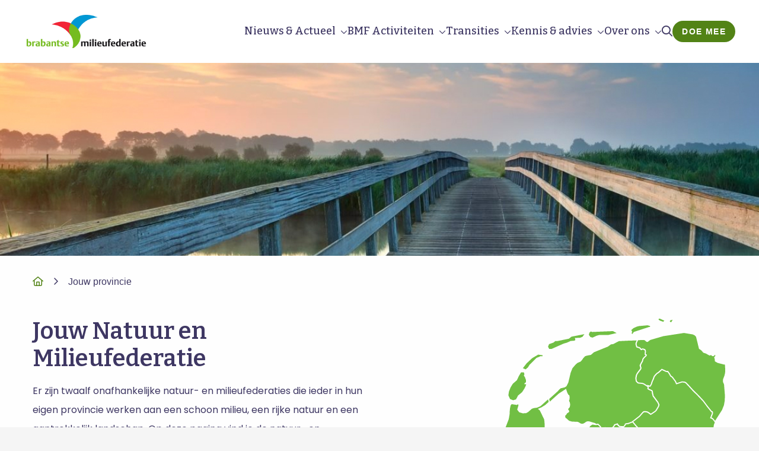

--- FILE ---
content_type: text/html; charset=UTF-8
request_url: https://www.brabantsemilieufederatie.nl/jouw-provincie/
body_size: 58120
content:
<!doctype html>
<html class="no-js" lang="nl-NL" >
	<head>
		<meta charset="utf-8" />
		<meta name="viewport" content="width=device-width, initial-scale=1.0" />
		<link rel="shortcut icon" type="image/png" href="https://www.brabantsemilieufederatie.nl/wp-content/uploads/sites/18/2019/06/cropped-Favicon_BMF_2019.png">
		<link rel="preconnect" href="https://fonts.googleapis.com">
		<link rel="preconnect" href="https://fonts.gstatic.com" crossorigin>
		<link href="https://fonts.googleapis.com/css2?family=Bitter:ital,wght@0,400;0,500;0,600;0,700;1,400;1,500;1,600;1,700&family=Poppins:ital,wght@0,400;0,600;1,400;1,600&display=swap" rel="stylesheet">
		<meta name='robots' content='index, follow, max-image-preview:large, max-snippet:-1, max-video-preview:-1' />
	<style>img:is([sizes="auto" i], [sizes^="auto," i]) { contain-intrinsic-size: 3000px 1500px }</style>
	
<!-- Google Tag Manager for WordPress by gtm4wp.com -->
<script data-cfasync="false" data-pagespeed-no-defer>
	var gtm4wp_datalayer_name = "dataLayer";
	var dataLayer = dataLayer || [];
</script>
<!-- End Google Tag Manager for WordPress by gtm4wp.com -->
	<!-- This site is optimized with the Yoast SEO plugin v26.4 - https://yoast.com/wordpress/plugins/seo/ -->
	<title>Jouw provincie - Brabantse Milieufederatie</title>
	<link rel="canonical" href="https://www.brabantsemilieufederatie.nl/jouw-provincie/" />
	<meta property="og:locale" content="nl_NL" />
	<meta property="og:type" content="article" />
	<meta property="og:title" content="Jouw provincie - Brabantse Milieufederatie" />
	<meta property="og:url" content="https://www.brabantsemilieufederatie.nl/jouw-provincie/" />
	<meta property="og:site_name" content="Brabantse Milieufederatie" />
	<meta property="article:modified_time" content="2018-08-08T10:55:25+00:00" />
	<meta name="twitter:card" content="summary_large_image" />
	<script type="application/ld+json" class="yoast-schema-graph">{"@context":"https://schema.org","@graph":[{"@type":"WebPage","@id":"https://www.brabantsemilieufederatie.nl/jouw-provincie/","url":"https://www.brabantsemilieufederatie.nl/jouw-provincie/","name":"Jouw provincie - Brabantse Milieufederatie","isPartOf":{"@id":"https://www.brabantsemilieufederatie.nl/#website"},"datePublished":"2018-07-20T12:24:25+00:00","dateModified":"2018-08-08T10:55:25+00:00","breadcrumb":{"@id":"https://www.brabantsemilieufederatie.nl/jouw-provincie/#breadcrumb"},"inLanguage":"nl-NL","potentialAction":[{"@type":"ReadAction","target":["https://www.brabantsemilieufederatie.nl/jouw-provincie/"]}]},{"@type":"BreadcrumbList","@id":"https://www.brabantsemilieufederatie.nl/jouw-provincie/#breadcrumb","itemListElement":[{"@type":"ListItem","position":1,"name":"Home","item":"https://www.brabantsemilieufederatie.nl/"},{"@type":"ListItem","position":2,"name":"Jouw provincie"}]},{"@type":"WebSite","@id":"https://www.brabantsemilieufederatie.nl/#website","url":"https://www.brabantsemilieufederatie.nl/","name":"Brabantse Milieufederatie","description":"Samen voor een mooi en duurzaam Brabant","potentialAction":[{"@type":"SearchAction","target":{"@type":"EntryPoint","urlTemplate":"https://www.brabantsemilieufederatie.nl/?s={search_term_string}"},"query-input":{"@type":"PropertyValueSpecification","valueRequired":true,"valueName":"search_term_string"}}],"inLanguage":"nl-NL"}]}</script>
	<!-- / Yoast SEO plugin. -->


<link rel='dns-prefetch' href='//www.brabantsemilieufederatie.nl' />
<link rel='dns-prefetch' href='//maps.google.com' />
<link rel='dns-prefetch' href='//ajax.googleapis.com' />
<link rel='dns-prefetch' href='//kit.fontawesome.com' />
<link rel='stylesheet' id='wp-block-library-css' href='https://www.brabantsemilieufederatie.nl/wp-includes/css/dist/block-library/style.min.css' type='text/css' media='all' />
<style id='classic-theme-styles-inline-css' type='text/css'>
/*! This file is auto-generated */
.wp-block-button__link{color:#fff;background-color:#32373c;border-radius:9999px;box-shadow:none;text-decoration:none;padding:calc(.667em + 2px) calc(1.333em + 2px);font-size:1.125em}.wp-block-file__button{background:#32373c;color:#fff;text-decoration:none}
</style>
<style id='global-styles-inline-css' type='text/css'>
:root{--wp--preset--aspect-ratio--square: 1;--wp--preset--aspect-ratio--4-3: 4/3;--wp--preset--aspect-ratio--3-4: 3/4;--wp--preset--aspect-ratio--3-2: 3/2;--wp--preset--aspect-ratio--2-3: 2/3;--wp--preset--aspect-ratio--16-9: 16/9;--wp--preset--aspect-ratio--9-16: 9/16;--wp--preset--color--black: #000000;--wp--preset--color--cyan-bluish-gray: #abb8c3;--wp--preset--color--white: #ffffff;--wp--preset--color--pale-pink: #f78da7;--wp--preset--color--vivid-red: #cf2e2e;--wp--preset--color--luminous-vivid-orange: #ff6900;--wp--preset--color--luminous-vivid-amber: #fcb900;--wp--preset--color--light-green-cyan: #7bdcb5;--wp--preset--color--vivid-green-cyan: #00d084;--wp--preset--color--pale-cyan-blue: #8ed1fc;--wp--preset--color--vivid-cyan-blue: #0693e3;--wp--preset--color--vivid-purple: #9b51e0;--wp--preset--gradient--vivid-cyan-blue-to-vivid-purple: linear-gradient(135deg,rgba(6,147,227,1) 0%,rgb(155,81,224) 100%);--wp--preset--gradient--light-green-cyan-to-vivid-green-cyan: linear-gradient(135deg,rgb(122,220,180) 0%,rgb(0,208,130) 100%);--wp--preset--gradient--luminous-vivid-amber-to-luminous-vivid-orange: linear-gradient(135deg,rgba(252,185,0,1) 0%,rgba(255,105,0,1) 100%);--wp--preset--gradient--luminous-vivid-orange-to-vivid-red: linear-gradient(135deg,rgba(255,105,0,1) 0%,rgb(207,46,46) 100%);--wp--preset--gradient--very-light-gray-to-cyan-bluish-gray: linear-gradient(135deg,rgb(238,238,238) 0%,rgb(169,184,195) 100%);--wp--preset--gradient--cool-to-warm-spectrum: linear-gradient(135deg,rgb(74,234,220) 0%,rgb(151,120,209) 20%,rgb(207,42,186) 40%,rgb(238,44,130) 60%,rgb(251,105,98) 80%,rgb(254,248,76) 100%);--wp--preset--gradient--blush-light-purple: linear-gradient(135deg,rgb(255,206,236) 0%,rgb(152,150,240) 100%);--wp--preset--gradient--blush-bordeaux: linear-gradient(135deg,rgb(254,205,165) 0%,rgb(254,45,45) 50%,rgb(107,0,62) 100%);--wp--preset--gradient--luminous-dusk: linear-gradient(135deg,rgb(255,203,112) 0%,rgb(199,81,192) 50%,rgb(65,88,208) 100%);--wp--preset--gradient--pale-ocean: linear-gradient(135deg,rgb(255,245,203) 0%,rgb(182,227,212) 50%,rgb(51,167,181) 100%);--wp--preset--gradient--electric-grass: linear-gradient(135deg,rgb(202,248,128) 0%,rgb(113,206,126) 100%);--wp--preset--gradient--midnight: linear-gradient(135deg,rgb(2,3,129) 0%,rgb(40,116,252) 100%);--wp--preset--font-size--small: 13px;--wp--preset--font-size--medium: 20px;--wp--preset--font-size--large: 36px;--wp--preset--font-size--x-large: 42px;--wp--preset--spacing--20: 0.44rem;--wp--preset--spacing--30: 0.67rem;--wp--preset--spacing--40: 1rem;--wp--preset--spacing--50: 1.5rem;--wp--preset--spacing--60: 2.25rem;--wp--preset--spacing--70: 3.38rem;--wp--preset--spacing--80: 5.06rem;--wp--preset--shadow--natural: 6px 6px 9px rgba(0, 0, 0, 0.2);--wp--preset--shadow--deep: 12px 12px 50px rgba(0, 0, 0, 0.4);--wp--preset--shadow--sharp: 6px 6px 0px rgba(0, 0, 0, 0.2);--wp--preset--shadow--outlined: 6px 6px 0px -3px rgba(255, 255, 255, 1), 6px 6px rgba(0, 0, 0, 1);--wp--preset--shadow--crisp: 6px 6px 0px rgba(0, 0, 0, 1);}:where(.is-layout-flex){gap: 0.5em;}:where(.is-layout-grid){gap: 0.5em;}body .is-layout-flex{display: flex;}.is-layout-flex{flex-wrap: wrap;align-items: center;}.is-layout-flex > :is(*, div){margin: 0;}body .is-layout-grid{display: grid;}.is-layout-grid > :is(*, div){margin: 0;}:where(.wp-block-columns.is-layout-flex){gap: 2em;}:where(.wp-block-columns.is-layout-grid){gap: 2em;}:where(.wp-block-post-template.is-layout-flex){gap: 1.25em;}:where(.wp-block-post-template.is-layout-grid){gap: 1.25em;}.has-black-color{color: var(--wp--preset--color--black) !important;}.has-cyan-bluish-gray-color{color: var(--wp--preset--color--cyan-bluish-gray) !important;}.has-white-color{color: var(--wp--preset--color--white) !important;}.has-pale-pink-color{color: var(--wp--preset--color--pale-pink) !important;}.has-vivid-red-color{color: var(--wp--preset--color--vivid-red) !important;}.has-luminous-vivid-orange-color{color: var(--wp--preset--color--luminous-vivid-orange) !important;}.has-luminous-vivid-amber-color{color: var(--wp--preset--color--luminous-vivid-amber) !important;}.has-light-green-cyan-color{color: var(--wp--preset--color--light-green-cyan) !important;}.has-vivid-green-cyan-color{color: var(--wp--preset--color--vivid-green-cyan) !important;}.has-pale-cyan-blue-color{color: var(--wp--preset--color--pale-cyan-blue) !important;}.has-vivid-cyan-blue-color{color: var(--wp--preset--color--vivid-cyan-blue) !important;}.has-vivid-purple-color{color: var(--wp--preset--color--vivid-purple) !important;}.has-black-background-color{background-color: var(--wp--preset--color--black) !important;}.has-cyan-bluish-gray-background-color{background-color: var(--wp--preset--color--cyan-bluish-gray) !important;}.has-white-background-color{background-color: var(--wp--preset--color--white) !important;}.has-pale-pink-background-color{background-color: var(--wp--preset--color--pale-pink) !important;}.has-vivid-red-background-color{background-color: var(--wp--preset--color--vivid-red) !important;}.has-luminous-vivid-orange-background-color{background-color: var(--wp--preset--color--luminous-vivid-orange) !important;}.has-luminous-vivid-amber-background-color{background-color: var(--wp--preset--color--luminous-vivid-amber) !important;}.has-light-green-cyan-background-color{background-color: var(--wp--preset--color--light-green-cyan) !important;}.has-vivid-green-cyan-background-color{background-color: var(--wp--preset--color--vivid-green-cyan) !important;}.has-pale-cyan-blue-background-color{background-color: var(--wp--preset--color--pale-cyan-blue) !important;}.has-vivid-cyan-blue-background-color{background-color: var(--wp--preset--color--vivid-cyan-blue) !important;}.has-vivid-purple-background-color{background-color: var(--wp--preset--color--vivid-purple) !important;}.has-black-border-color{border-color: var(--wp--preset--color--black) !important;}.has-cyan-bluish-gray-border-color{border-color: var(--wp--preset--color--cyan-bluish-gray) !important;}.has-white-border-color{border-color: var(--wp--preset--color--white) !important;}.has-pale-pink-border-color{border-color: var(--wp--preset--color--pale-pink) !important;}.has-vivid-red-border-color{border-color: var(--wp--preset--color--vivid-red) !important;}.has-luminous-vivid-orange-border-color{border-color: var(--wp--preset--color--luminous-vivid-orange) !important;}.has-luminous-vivid-amber-border-color{border-color: var(--wp--preset--color--luminous-vivid-amber) !important;}.has-light-green-cyan-border-color{border-color: var(--wp--preset--color--light-green-cyan) !important;}.has-vivid-green-cyan-border-color{border-color: var(--wp--preset--color--vivid-green-cyan) !important;}.has-pale-cyan-blue-border-color{border-color: var(--wp--preset--color--pale-cyan-blue) !important;}.has-vivid-cyan-blue-border-color{border-color: var(--wp--preset--color--vivid-cyan-blue) !important;}.has-vivid-purple-border-color{border-color: var(--wp--preset--color--vivid-purple) !important;}.has-vivid-cyan-blue-to-vivid-purple-gradient-background{background: var(--wp--preset--gradient--vivid-cyan-blue-to-vivid-purple) !important;}.has-light-green-cyan-to-vivid-green-cyan-gradient-background{background: var(--wp--preset--gradient--light-green-cyan-to-vivid-green-cyan) !important;}.has-luminous-vivid-amber-to-luminous-vivid-orange-gradient-background{background: var(--wp--preset--gradient--luminous-vivid-amber-to-luminous-vivid-orange) !important;}.has-luminous-vivid-orange-to-vivid-red-gradient-background{background: var(--wp--preset--gradient--luminous-vivid-orange-to-vivid-red) !important;}.has-very-light-gray-to-cyan-bluish-gray-gradient-background{background: var(--wp--preset--gradient--very-light-gray-to-cyan-bluish-gray) !important;}.has-cool-to-warm-spectrum-gradient-background{background: var(--wp--preset--gradient--cool-to-warm-spectrum) !important;}.has-blush-light-purple-gradient-background{background: var(--wp--preset--gradient--blush-light-purple) !important;}.has-blush-bordeaux-gradient-background{background: var(--wp--preset--gradient--blush-bordeaux) !important;}.has-luminous-dusk-gradient-background{background: var(--wp--preset--gradient--luminous-dusk) !important;}.has-pale-ocean-gradient-background{background: var(--wp--preset--gradient--pale-ocean) !important;}.has-electric-grass-gradient-background{background: var(--wp--preset--gradient--electric-grass) !important;}.has-midnight-gradient-background{background: var(--wp--preset--gradient--midnight) !important;}.has-small-font-size{font-size: var(--wp--preset--font-size--small) !important;}.has-medium-font-size{font-size: var(--wp--preset--font-size--medium) !important;}.has-large-font-size{font-size: var(--wp--preset--font-size--large) !important;}.has-x-large-font-size{font-size: var(--wp--preset--font-size--x-large) !important;}
:where(.wp-block-post-template.is-layout-flex){gap: 1.25em;}:where(.wp-block-post-template.is-layout-grid){gap: 1.25em;}
:where(.wp-block-columns.is-layout-flex){gap: 2em;}:where(.wp-block-columns.is-layout-grid){gap: 2em;}
:root :where(.wp-block-pullquote){font-size: 1.5em;line-height: 1.6;}
</style>
<link rel='stylesheet' id='main-stylesheet-css' href='https://www.brabantsemilieufederatie.nl/wp-content/themes/FoundationPress/dist/assets/css/app.css' type='text/css' media='all' />
<link rel='stylesheet' id='strl-theme-css' href='https://www.brabantsemilieufederatie.nl/wp-content/themes/FoundationPress-child/assets/css/style-1766410299537.css' type='text/css' media='all' />
<script type="text/javascript" src="https://ajax.googleapis.com/ajax/libs/jquery/2.2.4/jquery.min.js" id="jquery-js"></script>
<script type="text/javascript" id="location-fields-for-gravity-forms-js-extra">
/* <![CDATA[ */
var google_api_key = "AIzaSyAhX7VMR9UxhlJ6kg262yTbf3Ar5D0aFvs";
/* ]]> */
</script>
<script type="text/javascript" src="https://www.brabantsemilieufederatie.nl/wp-content/plugins/location-fields-for-gravity-forms-master/js/plugin.js" id="location-fields-for-gravity-forms-js"></script>
<link rel="https://api.w.org/" href="https://www.brabantsemilieufederatie.nl/wp-json/" /><link rel="alternate" title="JSON" type="application/json" href="https://www.brabantsemilieufederatie.nl/wp-json/wp/v2/pages/230" /><link rel="alternate" title="oEmbed (JSON)" type="application/json+oembed" href="https://www.brabantsemilieufederatie.nl/wp-json/oembed/1.0/embed?url=https%3A%2F%2Fwww.brabantsemilieufederatie.nl%2Fjouw-provincie%2F" />
<link rel="alternate" title="oEmbed (XML)" type="text/xml+oembed" href="https://www.brabantsemilieufederatie.nl/wp-json/oembed/1.0/embed?url=https%3A%2F%2Fwww.brabantsemilieufederatie.nl%2Fjouw-provincie%2F&#038;format=xml" />

<!-- Google Tag Manager for WordPress by gtm4wp.com -->
<!-- GTM Container placement set to footer -->
<script data-cfasync="false" data-pagespeed-no-defer>
	var dataLayer_content = {"pagePostType":"page","pagePostType2":"single-page","pagePostAuthor":"Stuurlui Online Marketing"};
	dataLayer.push( dataLayer_content );
</script>
<script data-cfasync="false" data-pagespeed-no-defer>
(function(w,d,s,l,i){w[l]=w[l]||[];w[l].push({'gtm.start':
new Date().getTime(),event:'gtm.js'});var f=d.getElementsByTagName(s)[0],
j=d.createElement(s),dl=l!='dataLayer'?'&l='+l:'';j.async=true;j.src=
'//www.googletagmanager.com/gtm.js?id='+i+dl;f.parentNode.insertBefore(j,f);
})(window,document,'script','dataLayer','GTM-P596LRT');
</script>
<!-- End Google Tag Manager for WordPress by gtm4wp.com --><script>(()=>{var o=[],i={};["on","off","toggle","show"].forEach((l=>{i[l]=function(){o.push([l,arguments])}})),window.Boxzilla=i,window.boxzilla_queue=o})();</script><link rel="icon" href="https://www.brabantsemilieufederatie.nl/wp-content/uploads/sites/18/2019/06/cropped-Favicon_BMF_2019-32x32.png" sizes="32x32" />
<link rel="icon" href="https://www.brabantsemilieufederatie.nl/wp-content/uploads/sites/18/2019/06/cropped-Favicon_BMF_2019-192x192.png" sizes="192x192" />
<link rel="apple-touch-icon" href="https://www.brabantsemilieufederatie.nl/wp-content/uploads/sites/18/2019/06/cropped-Favicon_BMF_2019-180x180.png" />
<meta name="msapplication-TileImage" content="https://www.brabantsemilieufederatie.nl/wp-content/uploads/sites/18/2019/06/cropped-Favicon_BMF_2019-270x270.png" />
		<script>
			var wpurl = 'https://www.brabantsemilieufederatie.nl';
			var stylesheet_directory = 'https://www.brabantsemilieufederatie.nl/wp-content/themes/FoundationPress-child';
			var currentpage = 'https://www.brabantsemilieufederatie.nl/jouw-provincie/';
			var isgreenagenda = '';
		</script>
	<link rel="stylesheet" id="asp-basic" href="https://www.brabantsemilieufederatie.nl/wp-content/cache/asp/style.basic-ho-is-po-no-da-co-au-se-is.css?mq=31LHTf" media="all" /><style id='asp-instance-1'>div[id*='ajaxsearchpro1_'] div.asp_loader,div[id*='ajaxsearchpro1_'] div.asp_loader *{box-sizing:border-box !important;margin:0;padding:0;box-shadow:none}div[id*='ajaxsearchpro1_'] div.asp_loader{box-sizing:border-box;display:flex;flex:0 1 auto;flex-direction:column;flex-grow:0;flex-shrink:0;flex-basis:28px;max-width:100%;max-height:100%;align-items:center;justify-content:center}div[id*='ajaxsearchpro1_'] div.asp_loader-inner{width:100%;margin:0 auto;text-align:center;height:100%}@-webkit-keyframes rotate-simple{0%{-webkit-transform:rotate(0deg);transform:rotate(0deg)}50%{-webkit-transform:rotate(180deg);transform:rotate(180deg)}100%{-webkit-transform:rotate(360deg);transform:rotate(360deg)}}@keyframes rotate-simple{0%{-webkit-transform:rotate(0deg);transform:rotate(0deg)}50%{-webkit-transform:rotate(180deg);transform:rotate(180deg)}100%{-webkit-transform:rotate(360deg);transform:rotate(360deg)}}div[id*='ajaxsearchpro1_'] div.asp_simple-circle{margin:0;height:100%;width:100%;animation:rotate-simple 0.8s infinite linear;-webkit-animation:rotate-simple 0.8s infinite linear;border:4px solid rgb(229,112,42);border-right-color:transparent;border-radius:50%;box-sizing:border-box}div[id*='ajaxsearchprores1_'] .asp_res_loader div.asp_loader,div[id*='ajaxsearchprores1_'] .asp_res_loader div.asp_loader *{box-sizing:border-box !important;margin:0;padding:0;box-shadow:none}div[id*='ajaxsearchprores1_'] .asp_res_loader div.asp_loader{box-sizing:border-box;display:flex;flex:0 1 auto;flex-direction:column;flex-grow:0;flex-shrink:0;flex-basis:28px;max-width:100%;max-height:100%;align-items:center;justify-content:center}div[id*='ajaxsearchprores1_'] .asp_res_loader div.asp_loader-inner{width:100%;margin:0 auto;text-align:center;height:100%}@-webkit-keyframes rotate-simple{0%{-webkit-transform:rotate(0deg);transform:rotate(0deg)}50%{-webkit-transform:rotate(180deg);transform:rotate(180deg)}100%{-webkit-transform:rotate(360deg);transform:rotate(360deg)}}@keyframes rotate-simple{0%{-webkit-transform:rotate(0deg);transform:rotate(0deg)}50%{-webkit-transform:rotate(180deg);transform:rotate(180deg)}100%{-webkit-transform:rotate(360deg);transform:rotate(360deg)}}div[id*='ajaxsearchprores1_'] .asp_res_loader div.asp_simple-circle{margin:0;height:100%;width:100%;animation:rotate-simple 0.8s infinite linear;-webkit-animation:rotate-simple 0.8s infinite linear;border:4px solid rgb(229,112,42);border-right-color:transparent;border-radius:50%;box-sizing:border-box}#ajaxsearchpro1_1 div.asp_loader,#ajaxsearchpro1_2 div.asp_loader,#ajaxsearchpro1_1 div.asp_loader *,#ajaxsearchpro1_2 div.asp_loader *{box-sizing:border-box !important;margin:0;padding:0;box-shadow:none}#ajaxsearchpro1_1 div.asp_loader,#ajaxsearchpro1_2 div.asp_loader{box-sizing:border-box;display:flex;flex:0 1 auto;flex-direction:column;flex-grow:0;flex-shrink:0;flex-basis:28px;max-width:100%;max-height:100%;align-items:center;justify-content:center}#ajaxsearchpro1_1 div.asp_loader-inner,#ajaxsearchpro1_2 div.asp_loader-inner{width:100%;margin:0 auto;text-align:center;height:100%}@-webkit-keyframes rotate-simple{0%{-webkit-transform:rotate(0deg);transform:rotate(0deg)}50%{-webkit-transform:rotate(180deg);transform:rotate(180deg)}100%{-webkit-transform:rotate(360deg);transform:rotate(360deg)}}@keyframes rotate-simple{0%{-webkit-transform:rotate(0deg);transform:rotate(0deg)}50%{-webkit-transform:rotate(180deg);transform:rotate(180deg)}100%{-webkit-transform:rotate(360deg);transform:rotate(360deg)}}#ajaxsearchpro1_1 div.asp_simple-circle,#ajaxsearchpro1_2 div.asp_simple-circle{margin:0;height:100%;width:100%;animation:rotate-simple 0.8s infinite linear;-webkit-animation:rotate-simple 0.8s infinite linear;border:4px solid rgb(229,112,42);border-right-color:transparent;border-radius:50%;box-sizing:border-box}@-webkit-keyframes asp_an_fadeInDown{0%{opacity:0;-webkit-transform:translateY(-20px)}100%{opacity:1;-webkit-transform:translateY(0)}}@keyframes asp_an_fadeInDown{0%{opacity:0;transform:translateY(-20px)}100%{opacity:1;transform:translateY(0)}}.asp_an_fadeInDown{-webkit-animation-name:asp_an_fadeInDown;animation-name:asp_an_fadeInDown}div.asp_r.asp_r_1,div.asp_r.asp_r_1 *,div.asp_m.asp_m_1,div.asp_m.asp_m_1 *,div.asp_s.asp_s_1,div.asp_s.asp_s_1 *{-webkit-box-sizing:content-box;-moz-box-sizing:content-box;-ms-box-sizing:content-box;-o-box-sizing:content-box;box-sizing:content-box;border:0;border-radius:0;text-transform:none;text-shadow:none;box-shadow:none;text-decoration:none;text-align:left;letter-spacing:normal}div.asp_r.asp_r_1,div.asp_m.asp_m_1,div.asp_s.asp_s_1{-webkit-box-sizing:border-box;-moz-box-sizing:border-box;-ms-box-sizing:border-box;-o-box-sizing:border-box;box-sizing:border-box}div.asp_r.asp_r_1,div.asp_r.asp_r_1 *,div.asp_m.asp_m_1,div.asp_m.asp_m_1 *,div.asp_s.asp_s_1,div.asp_s.asp_s_1 *{padding:0;margin:0}.wpdreams_clear{clear:both}.asp_w_container_1{width:100%}#ajaxsearchpro1_1,#ajaxsearchpro1_2,div.asp_m.asp_m_1{width:100%;height:auto;max-height:none;border-radius:5px;background:#d1eaff;margin-top:0;margin-bottom:0;background-image:-moz-radial-gradient(center,ellipse cover,rgb(255,255,255),rgb(255,255,255));background-image:-webkit-gradient(radial,center center,0px,center center,100%,rgb(255,255,255),rgb(255,255,255));background-image:-webkit-radial-gradient(center,ellipse cover,rgb(255,255,255),rgb(255,255,255));background-image:-o-radial-gradient(center,ellipse cover,rgb(255,255,255),rgb(255,255,255));background-image:-ms-radial-gradient(center,ellipse cover,rgb(255,255,255),rgb(255,255,255));background-image:radial-gradient(ellipse at center,rgb(255,255,255),rgb(255,255,255));overflow:hidden;border:0 none rgb(141,213,239);border-radius:5px 5px 5px 5px;box-shadow:0 4px 10px 0 rgba(0,0,0,0.52)}#ajaxsearchpro1_1 .probox,#ajaxsearchpro1_2 .probox,div.asp_m.asp_m_1 .probox{margin:0;height:54px;background-image:-moz-radial-gradient(center,ellipse cover,rgb(255,255,255),rgb(255,255,255));background-image:-webkit-gradient(radial,center center,0px,center center,100%,rgb(255,255,255),rgb(255,255,255));background-image:-webkit-radial-gradient(center,ellipse cover,rgb(255,255,255),rgb(255,255,255));background-image:-o-radial-gradient(center,ellipse cover,rgb(255,255,255),rgb(255,255,255));background-image:-ms-radial-gradient(center,ellipse cover,rgb(255,255,255),rgb(255,255,255));background-image:radial-gradient(ellipse at center,rgb(255,255,255),rgb(255,255,255));border:0 solid rgb(255,255,255);border-radius:0;box-shadow:0 0 8px 0 rgba(181,181,181,0.42) inset}p[id*=asp-try-1]{color:rgb(85,85,85) !important;display:block}div.asp_main_container+[id*=asp-try-1]{width:100%}p[id*=asp-try-1] a{color:rgb(255,181,86) !important}p[id*=asp-try-1] a:after{color:rgb(85,85,85) !important;display:inline;content:','}p[id*=asp-try-1] a:last-child:after{display:none}#ajaxsearchpro1_1 .probox .proinput,#ajaxsearchpro1_2 .probox .proinput,div.asp_m.asp_m_1 .probox .proinput{font-weight:normal;font-family:"Open Sans";color:rgb(0,0,0);font-size:15px;line-height:15px;text-shadow:none;line-height:normal;flex-grow:1;order:5;-webkit-flex-grow:1;-webkit-order:5}#ajaxsearchpro1_1 .probox .proinput input.orig,#ajaxsearchpro1_2 .probox .proinput input.orig,div.asp_m.asp_m_1 .probox .proinput input.orig{font-weight:normal;font-family:"Open Sans";color:rgb(0,0,0);font-size:15px;line-height:15px;text-shadow:none;line-height:normal;border:0;box-shadow:none;height:54px;position:relative;z-index:2;padding:0 !important;padding-top:2px !important;margin:-1px 0 0 -4px !important;width:100%;background:transparent !important}#ajaxsearchpro1_1 .probox .proinput input.autocomplete,#ajaxsearchpro1_2 .probox .proinput input.autocomplete,div.asp_m.asp_m_1 .probox .proinput input.autocomplete{font-weight:normal;font-family:"Open Sans";color:rgb(0,0,0);font-size:15px;line-height:15px;text-shadow:none;line-height:normal;opacity:0.25;height:54px;display:block;position:relative;z-index:1;padding:0 !important;margin:-1px 0 0 -4px !important;margin-top:-54px !important;width:100%;background:transparent !important}.rtl #ajaxsearchpro1_1 .probox .proinput input.orig,.rtl #ajaxsearchpro1_2 .probox .proinput input.orig,.rtl #ajaxsearchpro1_1 .probox .proinput input.autocomplete,.rtl #ajaxsearchpro1_2 .probox .proinput input.autocomplete,.rtl div.asp_m.asp_m_1 .probox .proinput input.orig,.rtl div.asp_m.asp_m_1 .probox .proinput input.autocomplete{font-weight:normal;font-family:"Open Sans";color:rgb(0,0,0);font-size:15px;line-height:15px;text-shadow:none;line-height:normal;direction:rtl;text-align:right}.rtl #ajaxsearchpro1_1 .probox .proinput,.rtl #ajaxsearchpro1_2 .probox .proinput,.rtl div.asp_m.asp_m_1 .probox .proinput{margin-right:2px}.rtl #ajaxsearchpro1_1 .probox .proloading,.rtl #ajaxsearchpro1_1 .probox .proclose,.rtl #ajaxsearchpro1_2 .probox .proloading,.rtl #ajaxsearchpro1_2 .probox .proclose,.rtl div.asp_m.asp_m_1 .probox .proloading,.rtl div.asp_m.asp_m_1 .probox .proclose{order:3}div.asp_m.asp_m_1 .probox .proinput input.orig::-webkit-input-placeholder{font-weight:normal;font-family:"Open Sans";color:rgb(0,0,0);font-size:15px;text-shadow:none;opacity:0.85}div.asp_m.asp_m_1 .probox .proinput input.orig::-moz-placeholder{font-weight:normal;font-family:"Open Sans";color:rgb(0,0,0);font-size:15px;text-shadow:none;opacity:0.85}div.asp_m.asp_m_1 .probox .proinput input.orig:-ms-input-placeholder{font-weight:normal;font-family:"Open Sans";color:rgb(0,0,0);font-size:15px;text-shadow:none;opacity:0.85}div.asp_m.asp_m_1 .probox .proinput input.orig:-moz-placeholder{font-weight:normal;font-family:"Open Sans";color:rgb(0,0,0);font-size:15px;text-shadow:none;opacity:0.85;line-height:normal !important}#ajaxsearchpro1_1 .probox .proinput input.autocomplete,#ajaxsearchpro1_2 .probox .proinput input.autocomplete,div.asp_m.asp_m_1 .probox .proinput input.autocomplete{font-weight:normal;font-family:"Open Sans";color:rgb(0,0,0);font-size:15px;line-height:15px;text-shadow:none;line-height:normal;border:0;box-shadow:none}#ajaxsearchpro1_1 .probox .proloading,#ajaxsearchpro1_1 .probox .proclose,#ajaxsearchpro1_1 .probox .promagnifier,#ajaxsearchpro1_1 .probox .prosettings,#ajaxsearchpro1_2 .probox .proloading,#ajaxsearchpro1_2 .probox .proclose,#ajaxsearchpro1_2 .probox .promagnifier,#ajaxsearchpro1_2 .probox .prosettings,div.asp_m.asp_m_1 .probox .proloading,div.asp_m.asp_m_1 .probox .proclose,div.asp_m.asp_m_1 .probox .promagnifier,div.asp_m.asp_m_1 .probox .prosettings{width:54px;height:54px;flex:0 0 54px;flex-grow:0;order:7;-webkit-flex:0 0 54px;-webkit-flex-grow:0;-webkit-order:7}#ajaxsearchpro1_1 .probox .proclose svg,#ajaxsearchpro1_2 .probox .proclose svg,div.asp_m.asp_m_1 .probox .proclose svg{fill:rgb(254,254,254);background:rgb(51,51,51);box-shadow:0 0 0 2px rgba(255,255,255,0.9)}#ajaxsearchpro1_1 .probox .proloading,#ajaxsearchpro1_2 .probox .proloading,div.asp_m.asp_m_1 .probox .proloading{width:54px;height:54px;min-width:54px;min-height:54px;max-width:54px;max-height:54px}#ajaxsearchpro1_1 .probox .proloading .asp_loader,#ajaxsearchpro1_2 .probox .proloading .asp_loader,div.asp_m.asp_m_1 .probox .proloading .asp_loader{width:50px;height:50px;min-width:50px;min-height:50px;max-width:50px;max-height:50px}#ajaxsearchpro1_1 .probox .promagnifier,#ajaxsearchpro1_2 .probox .promagnifier,div.asp_m.asp_m_1 .probox .promagnifier{width:auto;height:54px;flex:0 0 auto;order:7;-webkit-flex:0 0 auto;-webkit-order:7}div.asp_m.asp_m_1 .probox .promagnifier:focus-visible{outline:black outset}#ajaxsearchpro1_1 .probox .promagnifier .innericon,#ajaxsearchpro1_2 .probox .promagnifier .innericon,div.asp_m.asp_m_1 .probox .promagnifier .innericon{display:block;width:54px;height:54px;float:right}#ajaxsearchpro1_1 .probox .promagnifier .asp_text_button,#ajaxsearchpro1_2 .probox .promagnifier .asp_text_button,div.asp_m.asp_m_1 .probox .promagnifier .asp_text_button{display:block;width:auto;height:54px;float:right;margin:0;padding:0 10px 0 2px;font-weight:normal;font-family:"Open Sans";color:rgba(51,51,51,1);font-size:15px;line-height:normal;text-shadow:none;line-height:54px}#ajaxsearchpro1_1 .probox .promagnifier .innericon svg,#ajaxsearchpro1_2 .probox .promagnifier .innericon svg,div.asp_m.asp_m_1 .probox .promagnifier .innericon svg{fill:rgb(229,112,42)}#ajaxsearchpro1_1 .probox .prosettings .innericon svg,#ajaxsearchpro1_2 .probox .prosettings .innericon svg,div.asp_m.asp_m_1 .probox .prosettings .innericon svg{fill:rgb(255,255,255)}#ajaxsearchpro1_1 .probox .promagnifier,#ajaxsearchpro1_2 .probox .promagnifier,div.asp_m.asp_m_1 .probox .promagnifier{width:54px;height:54px;background:transparent;background-position:center center;background-repeat:no-repeat;order:11;-webkit-order:11;float:right;border:0 solid rgb(0,0,0);border-radius:0;box-shadow:0 0 0 0 rgba(255,255,255,0.61);cursor:pointer;background-size:100% 100%;background-position:center center;background-repeat:no-repeat;cursor:pointer}#ajaxsearchpro1_1 .probox .prosettings,#ajaxsearchpro1_2 .probox .prosettings,div.asp_m.asp_m_1 .probox .prosettings{width:54px;height:54px;background-image:-webkit-linear-gradient(185deg,rgb(190,76,70),rgb(190,76,70));background-image:-moz-linear-gradient(185deg,rgb(190,76,70),rgb(190,76,70));background-image:-o-linear-gradient(185deg,rgb(190,76,70),rgb(190,76,70));background-image:-ms-linear-gradient(185deg,rgb(190,76,70) 0,rgb(190,76,70) 100%);background-image:linear-gradient(185deg,rgb(190,76,70),rgb(190,76,70));background-position:center center;background-repeat:no-repeat;order:10;-webkit-order:10;float:right;border:0 solid rgb(104,174,199);border-radius:0;box-shadow:0 0 0 0 rgba(255,255,255,0.63);cursor:pointer;background-size:100% 100%;align-self:flex-end}#ajaxsearchprores1_1,#ajaxsearchprores1_2,div.asp_r.asp_r_1{position:absolute;z-index:11000;width:auto;margin:12px 0 0 0}#ajaxsearchprores1_1 .asp_nores,#ajaxsearchprores1_2 .asp_nores,div.asp_r.asp_r_1 .asp_nores{border:0 solid rgb(0,0,0);border-radius:0;box-shadow:0 5px 5px -5px #dfdfdf;padding:6px 12px 6px 12px;margin:0;font-weight:normal;font-family:inherit;color:rgba(74,74,74,1);font-size:1rem;line-height:1.2rem;text-shadow:none;font-weight:normal;background:rgb(255,255,255)}#ajaxsearchprores1_1 .asp_nores .asp_nores_kw_suggestions,#ajaxsearchprores1_2 .asp_nores .asp_nores_kw_suggestions,div.asp_r.asp_r_1 .asp_nores .asp_nores_kw_suggestions{color:rgba(234,67,53,1);font-weight:normal}#ajaxsearchprores1_1 .asp_nores .asp_keyword,#ajaxsearchprores1_2 .asp_nores .asp_keyword,div.asp_r.asp_r_1 .asp_nores .asp_keyword{padding:0 8px 0 0;cursor:pointer;color:rgba(20,84,169,1);font-weight:bold}#ajaxsearchprores1_1 .asp_results_top,#ajaxsearchprores1_2 .asp_results_top,div.asp_r.asp_r_1 .asp_results_top{background:rgb(255,255,255);border:1px none rgb(81,81,81);border-radius:0;padding:6px 12px 6px 12px;margin:0 0 4px 0;text-align:center;font-weight:normal;font-family:"Open Sans";color:rgb(74,74,74);font-size:13px;line-height:16px;text-shadow:none}#ajaxsearchprores1_1 .results .item,#ajaxsearchprores1_2 .results .item,div.asp_r.asp_r_1 .results .item{height:auto;background:rgb(255,255,255)}#ajaxsearchprores1_1 .results .item.hovered,#ajaxsearchprores1_2 .results .item.hovered,div.asp_r.asp_r_1 .results .item.hovered{background-image:-moz-radial-gradient(center,ellipse cover,rgb(245,245,245),rgb(245,245,245));background-image:-webkit-gradient(radial,center center,0px,center center,100%,rgb(245,245,245),rgb(245,245,245));background-image:-webkit-radial-gradient(center,ellipse cover,rgb(245,245,245),rgb(245,245,245));background-image:-o-radial-gradient(center,ellipse cover,rgb(245,245,245),rgb(245,245,245));background-image:-ms-radial-gradient(center,ellipse cover,rgb(245,245,245),rgb(245,245,245));background-image:radial-gradient(ellipse at center,rgb(245,245,245),rgb(245,245,245))}#ajaxsearchprores1_1 .results .item .asp_image,#ajaxsearchprores1_2 .results .item .asp_image,div.asp_r.asp_r_1 .results .item .asp_image{background-size:cover;background-repeat:no-repeat}#ajaxsearchprores1_1 .results .item .asp_item_overlay_img,#ajaxsearchprores1_2 .results .item .asp_item_overlay_img,div.asp_r.asp_r_1 .results .item .asp_item_overlay_img{background-size:cover;background-repeat:no-repeat}#ajaxsearchprores1_1 .results .item .asp_content,#ajaxsearchprores1_2 .results .item .asp_content,div.asp_r.asp_r_1 .results .item .asp_content{overflow:hidden;background:transparent;margin:0;padding:0 10px}#ajaxsearchprores1_1 .results .item .asp_content h3,#ajaxsearchprores1_2 .results .item .asp_content h3,div.asp_r.asp_r_1 .results .item .asp_content h3{margin:0;padding:0;display:inline-block;line-height:inherit;font-weight:bold;font-family:"Poppins";color:rgba(20,84,169,1);font-size:14px;line-height:20px;text-shadow:none}#ajaxsearchprores1_1 .results .item .asp_content h3 a,#ajaxsearchprores1_2 .results .item .asp_content h3 a,div.asp_r.asp_r_1 .results .item .asp_content h3 a{margin:0;padding:0;line-height:inherit;display:block;font-weight:bold;font-family:"Poppins";color:rgba(20,84,169,1);font-size:14px;line-height:20px;text-shadow:none}#ajaxsearchprores1_1 .results .item .asp_content h3 a:hover,#ajaxsearchprores1_2 .results .item .asp_content h3 a:hover,div.asp_r.asp_r_1 .results .item .asp_content h3 a:hover{font-weight:bold;font-family:"Poppins";color:rgba(20,84,169,1);font-size:14px;line-height:20px;text-shadow:none}#ajaxsearchprores1_1 .results .item div.etc,#ajaxsearchprores1_2 .results .item div.etc,div.asp_r.asp_r_1 .results .item div.etc{padding:0;font-size:13px;line-height:1.3em;margin-bottom:6px}#ajaxsearchprores1_1 .results .item .etc .asp_author,#ajaxsearchprores1_2 .results .item .etc .asp_author,div.asp_r.asp_r_1 .results .item .etc .asp_author{padding:0;font-weight:bold;font-family:"Poppins";color:rgba(161,161,161,1);font-size:12px;line-height:13px;text-shadow:none}#ajaxsearchprores1_1 .results .item .etc .asp_date,#ajaxsearchprores1_2 .results .item .etc .asp_date,div.asp_r.asp_r_1 .results .item .etc .asp_date{margin:0 0 0 10px;padding:0;font-weight:normal;font-family:"Poppins";color:rgba(173,173,173,1);font-size:12px;line-height:15px;text-shadow:none}#ajaxsearchprores1_1 .results .item div.asp_content,#ajaxsearchprores1_2 .results .item div.asp_content,div.asp_r.asp_r_1 .results .item div.asp_content{margin:0;padding:0;font-weight:normal;font-family:"Poppins";color:rgba(74,74,74,1);font-size:13px;line-height:13px;text-shadow:none}#ajaxsearchprores1_1 span.highlighted,#ajaxsearchprores1_2 span.highlighted,div.asp_r.asp_r_1 span.highlighted{font-weight:bold;color:rgba(217,49,43,1);background-color:rgba(238,238,238,1)}#ajaxsearchprores1_1 p.showmore,#ajaxsearchprores1_2 p.showmore,div.asp_r.asp_r_1 p.showmore{text-align:center;font-weight:normal;font-family:"Open Sans";color:rgba(5,94,148,1);font-size:12px;line-height:15px;text-shadow:none}#ajaxsearchprores1_1 p.showmore a,#ajaxsearchprores1_2 p.showmore a,div.asp_r.asp_r_1 p.showmore a{font-weight:normal;font-family:"Open Sans";color:rgba(5,94,148,1);font-size:12px;line-height:15px;text-shadow:none;padding:10px 5px;margin:0 auto;background:rgba(255,255,255,1);display:block;text-align:center}#ajaxsearchprores1_1 .asp_res_loader,#ajaxsearchprores1_2 .asp_res_loader,div.asp_r.asp_r_1 .asp_res_loader{background:rgb(255,255,255);height:200px;padding:10px}#ajaxsearchprores1_1.isotopic .asp_res_loader,#ajaxsearchprores1_2.isotopic .asp_res_loader,div.asp_r.asp_r_1.isotopic .asp_res_loader{background:rgba(255,255,255,0);}#ajaxsearchprores1_1 .asp_res_loader .asp_loader,#ajaxsearchprores1_2 .asp_res_loader .asp_loader,div.asp_r.asp_r_1 .asp_res_loader .asp_loader{height:200px;width:200px;margin:0 auto}div.asp_s.asp_s_1.searchsettings,div.asp_s.asp_s_1.searchsettings,div.asp_s.asp_s_1.searchsettings{direction:ltr;padding:0;background-image:-webkit-linear-gradient(185deg,rgb(190,76,70),rgb(190,76,70));background-image:-moz-linear-gradient(185deg,rgb(190,76,70),rgb(190,76,70));background-image:-o-linear-gradient(185deg,rgb(190,76,70),rgb(190,76,70));background-image:-ms-linear-gradient(185deg,rgb(190,76,70) 0,rgb(190,76,70) 100%);background-image:linear-gradient(185deg,rgb(190,76,70),rgb(190,76,70));box-shadow:none;;max-width:208px;z-index:2}div.asp_s.asp_s_1.searchsettings.asp_s,div.asp_s.asp_s_1.searchsettings.asp_s,div.asp_s.asp_s_1.searchsettings.asp_s{z-index:11001}#ajaxsearchprobsettings1_1.searchsettings,#ajaxsearchprobsettings1_2.searchsettings,div.asp_sb.asp_sb_1.searchsettings{max-width:none}div.asp_s.asp_s_1.searchsettings form,div.asp_s.asp_s_1.searchsettings form,div.asp_s.asp_s_1.searchsettings form{display:flex}div.asp_sb.asp_sb_1.searchsettings form,div.asp_sb.asp_sb_1.searchsettings form,div.asp_sb.asp_sb_1.searchsettings form{display:flex}#ajaxsearchprosettings1_1.searchsettings div.asp_option_label,#ajaxsearchprosettings1_2.searchsettings div.asp_option_label,#ajaxsearchprosettings1_1.searchsettings .asp_label,#ajaxsearchprosettings1_2.searchsettings .asp_label,div.asp_s.asp_s_1.searchsettings div.asp_option_label,div.asp_s.asp_s_1.searchsettings .asp_label{font-weight:bold;font-family:"Open Sans";color:rgb(255,255,255);font-size:12px;line-height:15px;text-shadow:none}#ajaxsearchprosettings1_1.searchsettings .asp_option_inner .asp_option_checkbox,#ajaxsearchprosettings1_2.searchsettings .asp_option_inner .asp_option_checkbox,div.asp_sb.asp_sb_1.searchsettings .asp_option_inner .asp_option_checkbox,div.asp_s.asp_s_1.searchsettings .asp_option_inner .asp_option_checkbox{background-image:-webkit-linear-gradient(180deg,rgb(34,34,34),rgb(69,72,77));background-image:-moz-linear-gradient(180deg,rgb(34,34,34),rgb(69,72,77));background-image:-o-linear-gradient(180deg,rgb(34,34,34),rgb(69,72,77));background-image:-ms-linear-gradient(180deg,rgb(34,34,34) 0,rgb(69,72,77) 100%);background-image:linear-gradient(180deg,rgb(34,34,34),rgb(69,72,77))}#ajaxsearchprosettings1_1.searchsettings .asp_option_inner .asp_option_checkbox:after,#ajaxsearchprosettings1_2.searchsettings .asp_option_inner .asp_option_checkbox:after,#ajaxsearchprobsettings1_1.searchsettings .asp_option_inner .asp_option_checkbox:after,#ajaxsearchprobsettings1_2.searchsettings .asp_option_inner .asp_option_checkbox:after,div.asp_sb.asp_sb_1.searchsettings .asp_option_inner .asp_option_checkbox:after,div.asp_s.asp_s_1.searchsettings .asp_option_inner .asp_option_checkbox:after{font-family:'asppsicons2';border:none;content:"\e800";display:block;position:absolute;top:0;left:0;font-size:11px;color:rgb(255,255,255);margin:1px 0 0 0 !important;line-height:17px;text-align:center;text-decoration:none;text-shadow:none}div.asp_sb.asp_sb_1.searchsettings .asp_sett_scroll,div.asp_s.asp_s_1.searchsettings .asp_sett_scroll{scrollbar-width:thin;scrollbar-color:rgba(0,0,0,0.5) transparent}div.asp_sb.asp_sb_1.searchsettings .asp_sett_scroll::-webkit-scrollbar,div.asp_s.asp_s_1.searchsettings .asp_sett_scroll::-webkit-scrollbar{width:7px}div.asp_sb.asp_sb_1.searchsettings .asp_sett_scroll::-webkit-scrollbar-track,div.asp_s.asp_s_1.searchsettings .asp_sett_scroll::-webkit-scrollbar-track{background:transparent}div.asp_sb.asp_sb_1.searchsettings .asp_sett_scroll::-webkit-scrollbar-thumb,div.asp_s.asp_s_1.searchsettings .asp_sett_scroll::-webkit-scrollbar-thumb{background:rgba(0,0,0,0.5);border-radius:5px;border:none}#ajaxsearchprosettings1_1.searchsettings .asp_sett_scroll,#ajaxsearchprosettings1_2.searchsettings .asp_sett_scroll,div.asp_s.asp_s_1.searchsettings .asp_sett_scroll{max-height:220px;overflow:auto}#ajaxsearchprobsettings1_1.searchsettings .asp_sett_scroll,#ajaxsearchprobsettings1_2.searchsettings .asp_sett_scroll,div.asp_sb.asp_sb_1.searchsettings .asp_sett_scroll{max-height:220px;overflow:auto}#ajaxsearchprosettings1_1.searchsettings fieldset,#ajaxsearchprosettings1_2.searchsettings fieldset,div.asp_s.asp_s_1.searchsettings fieldset{width:200px;min-width:200px;max-width:10000px}#ajaxsearchprobsettings1_1.searchsettings fieldset,#ajaxsearchprobsettings1_2.searchsettings fieldset,div.asp_sb.asp_sb_1.searchsettings fieldset{width:200px;min-width:200px;max-width:10000px}#ajaxsearchprosettings1_1.searchsettings fieldset legend,#ajaxsearchprosettings1_2.searchsettings fieldset legend,div.asp_s.asp_s_1.searchsettings fieldset legend{padding:0 0 0 10px;margin:0;background:transparent;font-weight:normal;font-family:"Open Sans";color:rgb(31,31,31);font-size:13px;line-height:15px;text-shadow:none}#ajaxsearchprores1_1.vertical,#ajaxsearchprores1_2.vertical,div.asp_r.asp_r_1.vertical{padding:4px;background:rgb(225,99,92);border-radius:3px;border:0 none rgba(0,0,0,1);border-radius:0;box-shadow:none;visibility:hidden;display:none}#ajaxsearchprores1_1.vertical .results,#ajaxsearchprores1_2.vertical .results,div.asp_r.asp_r_1.vertical .results{max-height:none;overflow-x:hidden;overflow-y:auto}#ajaxsearchprores1_1.vertical .item,#ajaxsearchprores1_2.vertical .item,div.asp_r.asp_r_1.vertical .item{position:relative;box-sizing:border-box}#ajaxsearchprores1_1.vertical .item .asp_content h3,#ajaxsearchprores1_2.vertical .item .asp_content h3,div.asp_r.asp_r_1.vertical .item .asp_content h3{display:inline}#ajaxsearchprores1_1.vertical .results .item .asp_content,#ajaxsearchprores1_2.vertical .results .item .asp_content,div.asp_r.asp_r_1.vertical .results .item .asp_content{overflow:hidden;width:auto;height:auto;background:transparent;margin:0;padding:8px}#ajaxsearchprores1_1.vertical .results .item .asp_image,#ajaxsearchprores1_2.vertical .results .item .asp_image,div.asp_r.asp_r_1.vertical .results .item .asp_image{width:70px;height:70px;margin:2px 8px 0 0}#ajaxsearchprores1_1.vertical .asp_simplebar-scrollbar::before,#ajaxsearchprores1_2.vertical .asp_simplebar-scrollbar::before,div.asp_r.asp_r_1.vertical .asp_simplebar-scrollbar::before{background:transparent;background-image:-moz-radial-gradient(center,ellipse cover,rgba(0,0,0,0.5),rgba(0,0,0,0.5));background-image:-webkit-gradient(radial,center center,0px,center center,100%,rgba(0,0,0,0.5),rgba(0,0,0,0.5));background-image:-webkit-radial-gradient(center,ellipse cover,rgba(0,0,0,0.5),rgba(0,0,0,0.5));background-image:-o-radial-gradient(center,ellipse cover,rgba(0,0,0,0.5),rgba(0,0,0,0.5));background-image:-ms-radial-gradient(center,ellipse cover,rgba(0,0,0,0.5),rgba(0,0,0,0.5));background-image:radial-gradient(ellipse at center,rgba(0,0,0,0.5),rgba(0,0,0,0.5))}#ajaxsearchprores1_1.vertical .results .item::after,#ajaxsearchprores1_2.vertical .results .item::after,div.asp_r.asp_r_1.vertical .results .item::after{display:block;position:absolute;bottom:0;content:"";height:1px;width:100%;background:rgba(204,204,204,1)}#ajaxsearchprores1_1.vertical .results .item.asp_last_item::after,#ajaxsearchprores1_2.vertical .results .item.asp_last_item::after,div.asp_r.asp_r_1.vertical .results .item.asp_last_item::after{display:none}.asp_spacer{display:none !important;}.asp_v_spacer{width:100%;height:0}#ajaxsearchprores1_1 .asp_group_header,#ajaxsearchprores1_2 .asp_group_header,div.asp_r.asp_r_1 .asp_group_header{background:#DDD;background:rgb(246,246,246);border-radius:3px 3px 0 0;border-top:1px solid rgb(248,248,248);border-left:1px solid rgb(248,248,248);border-right:1px solid rgb(248,248,248);margin:0 0 -3px;padding:7px 0 7px 10px;position:relative;z-index:1000;min-width:90%;flex-grow:1;font-weight:bold;font-family:"Open Sans";color:rgba(5,94,148,1);font-size:11px;line-height:13px;text-shadow:none}#ajaxsearchprores1_1.vertical .results,#ajaxsearchprores1_2.vertical .results,div.asp_r.asp_r_1.vertical .results{scrollbar-width:thin;scrollbar-color:rgba(0,0,0,0.5) rgb(255,255,255)}#ajaxsearchprores1_1.vertical .results::-webkit-scrollbar,#ajaxsearchprores1_2.vertical .results::-webkit-scrollbar,div.asp_r.asp_r_1.vertical .results::-webkit-scrollbar{width:10px}#ajaxsearchprores1_1.vertical .results::-webkit-scrollbar-track,#ajaxsearchprores1_2.vertical .results::-webkit-scrollbar-track,div.asp_r.asp_r_1.vertical .results::-webkit-scrollbar-track{background:rgb(255,255,255);box-shadow:inset 0 0 12px 12px transparent;border:none}#ajaxsearchprores1_1.vertical .results::-webkit-scrollbar-thumb,#ajaxsearchprores1_2.vertical .results::-webkit-scrollbar-thumb,div.asp_r.asp_r_1.vertical .results::-webkit-scrollbar-thumb{background:transparent;box-shadow:inset 0 0 12px 12px rgba(0,0,0,0);border:solid 2px transparent;border-radius:12px}#ajaxsearchprores1_1.vertical:hover .results::-webkit-scrollbar-thumb,#ajaxsearchprores1_2.vertical:hover .results::-webkit-scrollbar-thumb,div.asp_r.asp_r_1.vertical:hover .results::-webkit-scrollbar-thumb{box-shadow:inset 0 0 12px 12px rgba(0,0,0,0.5)}@media(hover:none),(max-width:500px){#ajaxsearchprores1_1.vertical .results::-webkit-scrollbar-thumb,#ajaxsearchprores1_2.vertical .results::-webkit-scrollbar-thumb,div.asp_r.asp_r_1.vertical .results::-webkit-scrollbar-thumb{box-shadow:inset 0 0 12px 12px rgba(0,0,0,0.5)}}</style></head>
	<body class="wp-singular page-template-default page page-id-230 wp-theme-FoundationPress wp-child-theme-FoundationPress-child offcanvas" id="site-18" data-primary-color="red" data-secondary-color="lime">
		<header>
			<div class="container">
				<div class="logo-col">
											<a id="logo" href="https://www.brabantsemilieufederatie.nl">
							<img src="https://www.brabantsemilieufederatie.nl/wp-content/uploads/sites/18/2024/03/2024_BMF-logo.png" title="Brabantse Milieufederatie" alt="Brabantse Milieufederatie" />
						</a>

						<a id="logo-mobile" href="https://www.brabantsemilieufederatie.nl">
							<img class="brabantse-milieufederatie" src="https://www.brabantsemilieufederatie.nl/wp-content/uploads/sites/18/2024/03/2024_BMF-logo.png" title="Brabantse Milieufederatie" alt="Brabantse Milieufederatie" />
						</a>
						
				</div>
				<div class="menu-col">
					<div class="mobile-content">
						<a class="search mobile" data-toggle="searchbox"><i class="far fa-search"></i><br>Zoeken</a>
						<div data-responsive-toggle="mainmenu" data-hide-for="large">
						<button type="button" data-toggle="mainmenu"><i class="far fa-bars"></i> <br>Menu</button>
						</div>
					</div>

					<ul id="mainmenu" class="menu">
						<li id="menu-item-3302" class="menu-item menu-item-type-post_type menu-item-object-page menu-item-has-children menu-item-3302"><a href="https://www.brabantsemilieufederatie.nl/actueel/">Nieuws &#038; Actueel</a>
<ul class="sub-menu">
	<li id="menu-item-15381" class="menu-item menu-item-type-post_type menu-item-object-page menu-item-15381"><a href="https://www.brabantsemilieufederatie.nl/actueel/">Actueel</a></li>
	<li id="menu-item-8538" class="menu-item menu-item-type-custom menu-item-object-custom menu-item-8538"><a href="https://www.brabantsemilieufederatie.nl/blogs/">Blogs</a></li>
	<li id="menu-item-5610" class="menu-item menu-item-type-post_type menu-item-object-page menu-item-5610"><a href="https://www.brabantsemilieufederatie.nl/activiteiten/">BMF Activiteiten</a></li>
	<li id="menu-item-4860" class="menu-item menu-item-type-custom menu-item-object-custom menu-item-4860"><a href="https://www.brabantsemilieufederatie.nl/nmf-groene-agenda/#brabant">Groene agenda</a></li>
	<li id="menu-item-6191" class="menu-item menu-item-type-post_type menu-item-object-page menu-item-6191"><a href="https://www.brabantsemilieufederatie.nl/updates/">Ontvang updates</a></li>
</ul>
</li>
<li id="menu-item-5611" class="menu-item menu-item-type-post_type menu-item-object-page menu-item-has-children menu-item-5611"><a href="https://www.brabantsemilieufederatie.nl/activiteiten/">BMF Activiteiten</a>
<ul class="sub-menu">
	<li id="menu-item-5783" class="menu-item menu-item-type-post_type menu-item-object-page menu-item-5783"><a href="https://www.brabantsemilieufederatie.nl/activiteiten/">BMF Activiteiten</a></li>
	<li id="menu-item-5781" class="menu-item menu-item-type-post_type menu-item-object-page menu-item-5781"><a href="https://www.brabantsemilieufederatie.nl/activiteitenfonds/">BMF Activiteitenfonds</a></li>
	<li id="menu-item-7021" class="menu-item menu-item-type-custom menu-item-object-custom menu-item-7021"><a href="https://www.brabantsemilieufederatie.nl/nmf-groene-agenda/#brabant">Groene agenda</a></li>
	<li id="menu-item-9190" class="menu-item menu-item-type-custom menu-item-object-custom menu-item-9190"><a href="https://www.brabantsemilieufederatie.nl/activiteiten/#terugkijken">Webinar gemist</a></li>
</ul>
</li>
<li id="menu-item-686" class="menu-item menu-item-type-post_type menu-item-object-page menu-item-has-children menu-item-686"><a href="https://www.brabantsemilieufederatie.nl/themas/">Transities</a>
<ul class="sub-menu">
	<li id="menu-item-722" class="menu-item menu-item-type-post_type menu-item-object-page menu-item-722"><a href="https://www.brabantsemilieufederatie.nl/themas/circulaire-economie/">Circulaire transitie</a></li>
	<li id="menu-item-713" class="menu-item menu-item-type-post_type menu-item-object-page menu-item-713"><a href="https://www.brabantsemilieufederatie.nl/themas/duurzame-energie/">Energietransitie</a></li>
	<li id="menu-item-727" class="menu-item menu-item-type-post_type menu-item-object-page menu-item-727"><a href="https://www.brabantsemilieufederatie.nl/themas/duurzame-landbouw/">Agrarische &#038; voedseltransitie</a></li>
	<li id="menu-item-728" class="menu-item menu-item-type-post_type menu-item-object-page menu-item-728"><a href="https://www.brabantsemilieufederatie.nl/themas/natuur-en-landschap/">Landschappelijke transitie</a></li>
	<li id="menu-item-5515" class="menu-item menu-item-type-custom menu-item-object-custom menu-item-5515"><a href="https://www.brabantsemilieufederatie.nl/voedselbossen/">Voedselbossen</a></li>
	<li id="menu-item-3036" class="menu-item menu-item-type-post_type menu-item-object-page menu-item-3036"><a href="https://www.brabantsemilieufederatie.nl/themas/water-en-klimaat/">Water- &#038; klimaattransitie</a></li>
</ul>
</li>
<li id="menu-item-2439" class="menu-item menu-item-type-post_type menu-item-object-page menu-item-has-children menu-item-2439"><a href="https://www.brabantsemilieufederatie.nl/service-advies/">Kennis &#038; advies</a>
<ul class="sub-menu">
	<li id="menu-item-10718" class="menu-item menu-item-type-post_type menu-item-object-page menu-item-10718"><a href="https://www.brabantsemilieufederatie.nl/informatiepunt-klimaatadaptatie/">Informatiepunt Klimaatadaptatie</a></li>
	<li id="menu-item-15178" class="menu-item menu-item-type-post_type menu-item-object-page menu-item-15178"><a href="https://www.brabantsemilieufederatie.nl/informatiepunt-natuur-en-landschap/">Informatiepunt Natuur &#038; Landschap</a></li>
	<li id="menu-item-10719" class="menu-item menu-item-type-post_type menu-item-object-page menu-item-10719"><a href="https://www.brabantsemilieufederatie.nl/juridische-informatie/">Juridische informatie</a></li>
	<li id="menu-item-18262" class="menu-item menu-item-type-post_type menu-item-object-page menu-item-18262"><a href="https://www.brabantsemilieufederatie.nl/servicepunt-voedselbossen/">Servicepunt voedselbossen</a></li>
	<li id="menu-item-3607" class="menu-item menu-item-type-custom menu-item-object-custom menu-item-3607"><a href="https://servicepunt-circulair.nl/">Servicepunt Circulaire Economie ↗</a></li>
	<li id="menu-item-10720" class="menu-item menu-item-type-post_type menu-item-object-page menu-item-10720"><a href="https://www.brabantsemilieufederatie.nl/servicepunt-energie/">Servicepunt Energie</a></li>
</ul>
</li>
<li id="menu-item-304" class="menu-item menu-item-type-post_type menu-item-object-page menu-item-has-children menu-item-304"><a href="https://www.brabantsemilieufederatie.nl/over-brabantse-milieufederatie/">Over ons</a>
<ul class="sub-menu">
	<li id="menu-item-3213" class="menu-item menu-item-type-post_type menu-item-object-page menu-item-3213"><a href="https://www.brabantsemilieufederatie.nl/over-brabantse-milieufederatie/">Over ons</a></li>
	<li id="menu-item-4837" class="menu-item menu-item-type-custom menu-item-object-custom menu-item-4837"><a href="https://partnerkaart.natuurenmilieufederaties.nl/#noord-brabant">Aangesloten organisaties ↗</a></li>
	<li id="menu-item-3052" class="menu-item menu-item-type-post_type menu-item-object-page menu-item-3052"><a href="https://www.brabantsemilieufederatie.nl/over-brabantse-milieufederatie/organisatie/">Organisatie &#038; Publicaties</a></li>
	<li id="menu-item-13821" class="menu-item menu-item-type-post_type menu-item-object-page menu-item-13821"><a href="https://www.brabantsemilieufederatie.nl/verantwoording/">Verantwoording</a></li>
	<li id="menu-item-350" class="menu-item menu-item-type-post_type menu-item-object-page menu-item-350"><a href="https://www.brabantsemilieufederatie.nl/vacatures/">Vacatures</a></li>
	<li id="menu-item-305" class="menu-item menu-item-type-post_type menu-item-object-page menu-item-305"><a href="https://www.brabantsemilieufederatie.nl/over-brabantse-milieufederatie/team/">Team</a></li>
	<li id="menu-item-3141" class="menu-item menu-item-type-post_type menu-item-object-page menu-item-3141"><a href="https://www.brabantsemilieufederatie.nl/contact/">Contact</a></li>
</ul>
</li>
						<li class="menu-item menu-search">
							<a class="search" data-toggle="searchbox"><i class="far fa-search"></i></a>
						</li>
													<a class="btn cta-btn" href="https://www.brabantsemilieufederatie.nl/doe-mee/">DOE MEE</a>
												</ul>

					<div id="searchbox" class="searchbox is-hidden" data-toggler="is-hidden">
						<div class="asp_w_container asp_w_container_1 asp_w_container_1_1" data-id="1">
	<div class='asp_w asp_m asp_m_1 asp_m_1_1 wpdreams_asp_sc wpdreams_asp_sc-1 ajaxsearchpro asp_main_container  asp_non_compact'
		 data-id="1"
		 data-name="search"
		 		 data-instance="1"
		 id='ajaxsearchpro1_1'>

		<div class="probox">

    
    <div class='prosettings' style='display:none;' data-opened=0>
                <div class='innericon'>
            <svg xmlns="http://www.w3.org/2000/svg" width="22" height="22" viewBox="0 0 512 512"><path d="M170 294c0 33.138-26.862 60-60 60-33.137 0-60-26.862-60-60 0-33.137 26.863-60 60-60 33.138 0 60 26.863 60 60zm-60 90c-6.872 0-13.565-.777-20-2.243V422c0 11.046 8.954 20 20 20s20-8.954 20-20v-40.243c-6.435 1.466-13.128 2.243-20 2.243zm0-180c6.872 0 13.565.777 20 2.243V90c0-11.046-8.954-20-20-20s-20 8.954-20 20v116.243c6.435-1.466 13.128-2.243 20-2.243zm146-7c12.13 0 22 9.87 22 22s-9.87 22-22 22-22-9.87-22-22 9.87-22 22-22zm0-38c-33.137 0-60 26.863-60 60 0 33.138 26.863 60 60 60 33.138 0 60-26.862 60-60 0-33.137-26.862-60-60-60zm0-30c6.872 0 13.565.777 20 2.243V90c0-11.046-8.954-20-20-20s-20 8.954-20 20v41.243c6.435-1.466 13.128-2.243 20-2.243zm0 180c-6.872 0-13.565-.777-20-2.243V422c0 11.046 8.954 20 20 20s20-8.954 20-20V306.757c-6.435 1.466-13.128 2.243-20 2.243zm146-75c-33.137 0-60 26.863-60 60 0 33.138 26.863 60 60 60 33.138 0 60-26.862 60-60 0-33.137-26.862-60-60-60zm0-30c6.872 0 13.565.777 20 2.243V90c0-11.046-8.954-20-20-20s-20 8.954-20 20v116.243c6.435-1.466 13.128-2.243 20-2.243zm0 180c-6.872 0-13.565-.777-20-2.243V422c0 11.046 8.954 20 20 20s20-8.954 20-20v-40.243c-6.435 1.466-13.128 2.243-20 2.243z"/></svg>        </div>
    </div>

    
    
    <div class='proinput'>
        <form role="search" action='#' autocomplete="off"
			  aria-label="Search form">
            <input type='search' class='orig'
                   placeholder='Waar ben je naar op zoek?'
                   name='phrase' value=''
                   aria-label="Search input"
                   autocomplete="off"/>
            <input type='text' class='autocomplete' name='phrase' value=''
                   aria-label="Search autocomplete input"
                   aria-hidden="true"
				   tabindex="-1"
				   autocomplete="off" disabled/>
        </form>
    </div>

    
	
	<button class='promagnifier' aria-label="Search magnifier button">
				<span class='asp_text_button hiddend'>
			Zoek		</span>
		<span class='innericon'>
			<svg xmlns="http://www.w3.org/2000/svg" width="22" height="22" viewBox="0 0 512 512"><path d="M460.355 421.59l-106.51-106.512c20.04-27.553 31.884-61.437 31.884-98.037C385.73 124.935 310.792 50 218.685 50c-92.106 0-167.04 74.934-167.04 167.04 0 92.107 74.935 167.042 167.04 167.042 34.912 0 67.352-10.773 94.184-29.158L419.945 462l40.41-40.41zM100.63 217.04c0-65.095 52.96-118.055 118.056-118.055 65.098 0 118.057 52.96 118.057 118.056 0 65.097-52.96 118.057-118.057 118.057-65.096 0-118.055-52.96-118.055-118.056z"/></svg>		</span>
		<span class="asp_clear"></span>
	</button>

	
    
    <div class='proloading'>
                        <div class="asp_loader">
            <div class="asp_loader-inner asp_simple-circle">
                        </div>
        </div>
                    </div>

            <div class='proclose'>
            <svg version="1.1" xmlns="http://www.w3.org/2000/svg" xmlns:xlink="http://www.w3.org/1999/xlink" x="0px"
                 y="0px"
                 width="512px" height="512px" viewBox="0 0 512 512" enable-background="new 0 0 512 512"
                 xml:space="preserve">
            <polygon points="438.393,374.595 319.757,255.977 438.378,137.348 374.595,73.607 255.995,192.225 137.375,73.622 73.607,137.352 192.246,255.983 73.622,374.625 137.352,438.393 256.002,319.734 374.652,438.378 "/>
            </svg>
        </div>
    
    
</div>	</div>
	<div class='asp_data_container' style="display:none !important;">
		<div class="asp_init_data"
	 style="display:none !important;"
	 id="asp_init_id_1_1"
	 data-asp-id="1"
	 data-asp-instance="1"
	 data-aspdata="[base64]/[base64]"></div>
<div class='asp_hidden_data' style="display:none !important;">
    <div class='asp_item_overlay'>
        <div class='asp_item_inner'>
            <svg xmlns="http://www.w3.org/2000/svg" width="22" height="22" viewBox="0 0 512 512"><path d="M448.225 394.243l-85.387-85.385c16.55-26.08 26.146-56.986 26.146-90.094 0-92.99-75.652-168.64-168.643-168.64-92.988 0-168.64 75.65-168.64 168.64s75.65 168.64 168.64 168.64c31.466 0 60.94-8.67 86.176-23.734l86.14 86.142c36.755 36.754 92.355-18.783 55.57-55.57zm-344.233-175.48c0-64.155 52.192-116.35 116.35-116.35s116.353 52.194 116.353 116.35S284.5 335.117 220.342 335.117s-116.35-52.196-116.35-116.352zm34.463-30.26c34.057-78.9 148.668-69.75 170.248 12.863-43.482-51.037-119.984-56.532-170.248-12.862z"/></svg>                    </div>
    </div>
</div>	</div>
	<div id='__original__ajaxsearchprores1_1' class='asp_w asp_r asp_r_1 asp_r_1_1 vertical ajaxsearchpro wpdreams_asp_sc wpdreams_asp_sc-1'
     data-id="1"
     data-instance="1">

    
    
    
    <div class="results">

        
        <div class="resdrg">
        </div>

        
    </div>

    
    
    

    <div class="asp_res_loader hiddend">
                    <div class="asp_loader">
                <div class="asp_loader-inner asp_simple-circle">
                                </div>
            </div>
            </div>
</div>	<div id='__original__ajaxsearchprosettings1_1'
		 class="asp_w asp_ss asp_ss_1 asp_s asp_s_1 asp_s_1_1 wpdreams_asp_sc wpdreams_asp_sc-1 ajaxsearchpro searchsettings"
		 data-id="1"
		 data-instance="1">
	<form name='options' class="asp-fss-flex"
	  aria-label="Search settings form"
	  autocomplete = 'off'>
        <input type="hidden" name="current_page_id" value="230">
        	    <input type='hidden' name='qtranslate_lang'
               value='0'/>
    	    <input type="hidden" name="filters_changed" value="0">
    <input type="hidden" name="filters_initial" value="1">
        <div style="clear:both;"></div>
</form>	</div>

			</div>
					</div>
				</div>
				<span id="searchoverlay" data-toggle="searchbox"></span>
			</div>
		</header>

  <main>
    <div class="content-entry">
      <h1 hidden="" aria-hidden="true" aria-label="Jouw provincie" class="entry-title">Jouw provincie</h1>
      <!-- header-small- -->
<div class="section header header-small " style="background-image: url(https://www.brabantsemilieufederatie.nl/wp-content/themes/FoundationPress-child/assets/img/nmf-nieuws.jpg)">
	<div class="row expanded">
	<div class="column large-12 medium-12 small-12">
		<div class="content">

		</div>
	</div>
	</div>
</div>
<!-- end:header-small- -->
<!-- breadcrumbs- -->
<div class="section breadcrumbs">
  <div class="row">
    <div class="columns large-12 medium-12 small-12">
      <div class="breadcrumblist"><!-- Breadcrumb NavXT 7.4.1 -->
<span property="itemListElement" typeof="ListItem"><a property="item" typeof="WebPage" title="Ga naar Brabantse Milieufederatie." href="https://www.brabantsemilieufederatie.nl" class="home home-breadcrumb"><i class="far fa-home"></i></a><meta property="position" content="1"></span><i class="far fa-angle-right"></i><span property="itemListElement" typeof="ListItem"><span property="name">Jouw provincie</span><meta property="position" content="2"></span></div>    </div>
  </div>
</div>
<!-- end:breadcrumbs- -->
<!-- textcolumns- -->
<div class="section textcolumns" >

	<div class="row">
											<div class="column large-6 medium-6 small-12 col-two">
								<div class="content  ">
											<h2>Jouw Natuur en Milieufederatie</h2>
										<div class="text">
						<p>Er zijn twaalf onafhankelijke natuur- en milieufederaties die ieder in hun eigen provincie werken aan een schoon milieu, een rijke natuur en een aantrekkelijk landschap. Op deze pagina vind je de natuur- en milieufederatie in jouw provincie.</p>
<p><strong>Klik op een provincie voor contactgegevens</strong></p>
					</div>
				</div>
			</div>
											<div class="column large-6 medium-6 small-12 col-two">
								<div class="content  ">
										<div class="text">
						<div class="federatie_kaart"><svg id="map_layer" data-name="Laag 1" xmlns="http://www.w3.org/2000/svg" viewBox="0 0 611.24 725.08"><defs><style>.cls-1,.cls-3{fill:#71bf44;}.cls-1{fill-rule:evenodd;}.cls-2{fill:#fff;}</style></defs>
<g id="Zeeland"><path class="cls-1" d="M83.14,618.42l-2.7-3.2-.3-3,.25-2.72-.68-2.74-2.54-1.68-19.09-6.33-3.85-.63-3.7.21-6.28,1.41-2.51.15-2,.49-1.29,1.32-.25,2.44.42,3.23-.62,3.22-8.3,1.3-5.33-.63-5.11-2.35-4.1-4.5-2.37-6.67.12-6,.65-6.2-1.49-10.55.9-.14,25.22-8.16,2.42-2,3.11-.36,10.17,6.58,15.45,4.42,5.11,4.53,3,1.29h6.3l5.94,1.69,3.47-.5,15.07-6.48,1.79-2.1.84-5,1.94-2.88,4.12.2,3.93,1.51,2.54,1.6,1.2,1.83,1.74,3.85,1.12,1.23,1.42.49,4,.54,1.68,1.37.73.3,4.72.39,2.45-3.68,1.42-1.32,3.75.42,4.19,2.45-.14,1.74-1.2,6-1,2.71-6.39,8.71-8,6.3-19.55,9.83L108.39,618l-3.85,1.24-19,.24Zm73.45-40.2-1-1.25-1.38-3.2-.45-3.29.08-2.58-.23-1.45-.48-.34L151.67,568l-3.93,1.19-14.49-.42-3.53-1.17-3.35-2.05-8.62-7.49-2.29-.94-6.11-.63-1.67,1-4.59,8.67-2,2.85-2.82,1.5-5.63.61-2,1.27-2.2.39-2.15-1L82,567.28l-9.49-4.69-6-5.79-1.9-.21L58.13,559l-3.85.18-9.2-2.1-3.18-1.72-2.57-3.82-2.13-4.07-1.78-2.73-5.19-4.57-1.91-3-.72-4.72,2-2.79L46.2,519.42l42.71-4.62,3.82.54,2.63,1.51,2.69,2.5,2.4,3.29,1.87,4.73-2.48,1-2.53,1.72-.68.62v.22L111,532.44l8,3.22,6.78,5.9,2.2,4.18,3.08,8.63,2,2.77,3.24.94,8.32-1.15,3,1.56,2.9-1,5.16.26,2.39-.64.47,1,.8,4.19-.66,1.2-.16.77-.25.66.09,2.67.56,4.4,1.39,1.18.72,2,.22,2.11.1,1.13Zm-10.28-38.91-6.48-2.87-2.15-.19-5,.6-2.69-.44-4-2.41-13.63-12.78,9.77-4.65,4.42-1.24,14.42.71,4.43,1.35,4,3.41.15.33,4.08,4.64.62.91,1.2,3.49,0,3.28-.23,1.2-2.24,5.85Zm-7.48-23.81-2-.75-1.79-1.22-1.46-1.76-.88-2.45-.41-2.43.25-.34.53-.69,3.19-2.74,4.21,1.64,3.38,2.44,3.1,1.22,1.69-.54L146,515.81ZM109.43,514l-6.14-2.28-3.73-2.65-1.65-3.73-.93-3-2.13-1.68-6.24-2.5-1.26-1.22-1-1.32-1-.81-1.28-.09-3.6,4.3-1.23,1.15-7.61.43-3.75-1.1-2.49-3.64.48-9,6.35-4.13,13.4-1.93.77-.28,3,.27,2.05,1.12,15,.42,3.81.85,2.83,2.19,6,7.39.78,1.36.9,1.22,1.32,1.11,6.55,1.83,3.51,2.49.39,4.89-1.92,3-2.86,2-3,1.16-12.33,2.41Z" transform="translate(-11.01 -10.39)"/><path class="cls-2" d="M86.58,481.46l2.58.24,2.08,1.14,15.13.42,3.49.77,2.57,2,5.89,7.24.77,1.34,1,1.36,1.58,1.33,6.59,1.83,3,2.13.32,4.08-1.63,2.56-2.59,1.8-2.8,1.08-12.12,2.37-2.8-.14-5.87-2.19-3.4-2.41L98.84,505l-1-3.26-2.49-2-6.19-2.47-1-1-1-1.37-1.32-1.08-2.11-.15-3.89,4.64-.92.86-7.08.41-3.23-1-2.11-3.07.44-8.2,5.74-3.73,13.29-1.92.65-.24m49.93,22.81,3.53,1.37,3.37,2.44,3.56,1.4.13,0-.07.19-1.77,5.15-6.23-.27-1.68-.65-1.58-1.08-1.26-1.51-.79-2.21-.33-1.92,0,0,.43-.55,2.66-2.28M88.89,515.81l3.51.49,2.36,1.36L97.3,520l2.26,3.11,1.47,3.68-1.66.67-2.68,1.82-1.06,1v1.56l15.1,1.59,7.67,3.1,6.51,5.67,2.08,3.95,3.11,8.71,2.33,3.16,3.78,1.09,8.22-1.13,3.09,1.6,3.12-1,5.14.26,1.74-.47h0l0,.1.71,3.7-.56,1-.17.84-.3.77.1,2.88.61,4.87,1.5,1.26.58,1.6.2,1.87v.1l-3.17-.11-.62-.79-1.28-3-.42-3.07.08-2.6-.31-2-1.6-1.13-1.85,2.4-3.47,1-14.19-.41-3.27-1.09L127,564.74l-8.68-7.54-2.58-1.06-6.58-.68-2.2,1.37-4.69,8.85-1.78,2.6L98,569.58l-5.67.61-2,1.29-1.7.3L86.93,571l-4.32-4.55-9.51-4.7-6.16-5.92-2.48-.27L57.92,558l-3.55.16-8.94-2-2.84-1.54L40.19,551l-2.1-4-1.9-2.92L31,539.51l-1.72-2.71-.63-4.1,1.65-2.31,16.24-10,42.35-4.58m37.69.52,14.12.7,4.12,1.26,3.7,3.13h0l.11.24,4.14,4.72.51.75,1.1,3.2,0,3-.2,1-1.91,5-5.65-1-6.52-2.9-2.43-.2-5,.59-2.36-.39-3.8-2.26L114,521.49l8.37-4,4.19-1.18m-83,49,10,6.47,15.38,4.4L74,580.66l3.37,1.44h6.36l6,1.71,3.82-.55,15.4-6.62,2.12-2.49.85-5,1.5-2.23,3.4.16,3.69,1.42,2.27,1.43,1,1.58,1.77,3.93,1.4,1.53,1.76.61,3.82.51,1.58,1.29,1,.41,5.46.45,2.71-4.07,1-.93,3.08.35,3.46,2-.08,1-1.18,5.86-.88,2.5-6.21,8.48-7.83,6.15-19.55,9.83-7.19,5.64-3.54,1.13-18.67.23-2-.86-2.35-2.79-.26-2.62.26-2.78-.81-3.29-3-2-19.29-6.41-4-.66-3.9.23-6.28,1.41-2.53.15-2.31.58-1.73,1.78-.29,2.9.4,3.18-.45,2.37-7.47,1.17-5-.59L21,608.58l-1.13-.52-3.83-4.19-2.23-6.31L14,591.7l.65-6.24-1.36-9.69h0l25.48-8.24,2.33-1.93,2.47-.29m42.79-85.88-.42.15-.46.17-13.09,1.89-.43.06-.37.24-5.74,3.73-.85.56-.06,1-.43,8.21,0,.68.38.56,2.11,3.06.4.58.68.21,3.24.95.33.1.35,0,7.07-.4.73,0,.53-.5.92-.86.09-.09.08-.09,3.23-3.85.45,0,.63.52.84,1.15.1.14.13.12,1,1,.28.28.37.14,5.92,2.37,1.78,1.4.81,2.66,0,.11,0,.11,1.51,3.42.22.51.45.31,3.41,2.42.21.15.24.09,5.87,2.18.29.11.31,0,2.8.14h.24l.24,0,12.12-2.36.18,0,.16-.06,2.8-1.08.22-.09.2-.14,2.59-1.8.33-.23.22-.34,0,0,.08.48,0,.18.07.17.79,2.2.12.33.22.27,1.26,1.52.18.21.23.16.47.32-8.43-.41-.33,0-.31.09-4.19,1.17-.16,0-.16.07-8.37,4L110.51,521l2.14,2,12.48,11.7.16.15.19.11,3.8,2.26.32.19.38.07,2.36.39.28,0,.28,0,4.79-.57,1.89.16,6.22,2.76.22.1.23,0,5.65,1,1.63.29.6-1.55,1.91-5,.06-.17,0-.17.19-1,0-.18v-.18l0-3V530l-.12-.32-1.1-3.21-.09-.25-.15-.23-.52-.74-.06-.1-.08-.09-3.94-4.49-.17-.38-.35-.3-3.64-3.08.48,0,.49-1.41,1.78-5.15.06-.19,1.3-3.78L147,507.36l-2.65-1.05L141.21,504l-.2-.15-.24-.09-3.54-1.37-1.11-.44-.91.78-1.72,1.47-.24-3.13-.08-.93-.76-.54-3-2.13-.29-.2-.33-.09-6.17-1.72-1.07-.9-.79-1.08-.72-1.24-.08-.13-.1-.13L114,484.76l-.15-.18-.18-.14-2.57-2-.35-.27-.44-.1-3.49-.77-.19,0h-.19l-14.64-.41-1.66-.9-.36-.2-.41,0-2.58-.24-.45,0Zm2.61,34.36-.25,0L46.32,518.4l-.45.05-.38.24-16.23,10-.35.21-.23.33L27,531.53l-.48.66.12.81.63,4.1.06.42.23.35,1.72,2.71.15.25.22.18,5,4.39,1.7,2.61L38.42,552l0,.1.06.09,2.4,3.58.28.4.43.24,2.84,1.54.24.13.27.06,8.93,2,.27.06h.27L58,560h.31l.29-.11,6.09-2.27,1.33.14,5.67,5.45.23.22.27.14,9.2,4.53,4.07,4.3.27.28.35.16,1.7.77.56.26.61-.11,1.69-.3.4-.07.33-.21,1.64-1,5.21-.57.38,0,.34-.18,2.43-1.29.43-.23.28-.41,1.78-2.6.07-.09,0-.1,4.44-8.38,1.15-.72,5.62.58,2,.82,8.43,7.33.13.11.14.08,3.19,1.95.19.12.22.07,3.27,1.09.28.09h.29l14.19.41h.33l.31-.09,3.46-1.05.62-.18.39-.51.17-.22-.07,2.23v.16l0,.17.42,3.07,0,.27.11.25,1.27,3,.1.25.17.21.63.79.58.72.92,0,3.16.11,2.26.07-.2-2.25v-.1l-.2-1.9,0-.25-.09-.23-.59-1.6-.18-.5-.4-.34-.9-.76-.5-4-.08-2.38.15-.4.05-.15,0-.16.11-.55.41-.74.35-.64-.13-.71-.71-3.7,0-.08v-2.25l-2.52.67-1.44.39-4.82-.24-.37,0-.35.12-2.32.76-2.35-1.22-.57-.29-.63.08-7.79,1.09-2.72-.79-1.76-2.39-3-8.42,0-.14-.07-.12-2.08-4-.18-.33-.28-.24L119.71,535l-.25-.22-.31-.12-7.66-3.11-.27-.1-.28,0-12-1.26,1.35-.91,1.46-.59,1.84-.74-.73-1.85-1.47-3.69-.09-.23-.15-.21-2.26-3.11-.11-.15-.15-.14-2.54-2.35L96,516l-.2-.11-2.36-1.36-.34-.19-.38-.06-3.51-.49-.24,0ZM44,563.24l-.71.08-2.47.29-.58.07-.46.38-2,1.68-25,8.09-1.74.35.26,1.87,1.33,9.44-.63,6v.17l-.11,5.86v.36l.12.34,2.24,6.31.13.39.27.29,3.83,4.2.28.3.36.17,1.13.52,3.65,1.68.29.14.32,0,5,.6.28,0,.27,0,7.47-1.17,1.39-.22.26-1.38.46-2.38.06-.31,0-.32-.38-2.95.2-2,.84-.87,1.59-.39,2.34-.14h.16l.16,0,6.12-1.37,3.51-.21,3.66.6L76.73,606l2.11,1.39.54,2.2L79.15,612l0,.19,0,.19.26,2.62.07.62.4.47,2.34,2.79.3.36.43.18,2,.86.4.18h.43l18.68-.23h.3l.28-.1,3.54-1.13.34-.11.28-.22,7-5.51,19.37-9.75.18-.09.16-.12,7.82-6.15.22-.17.16-.22,6.21-8.48.18-.24.1-.28.88-2.5.05-.13,0-.14,1.18-5.86,0-.11v-.12l.08-1,.1-1.26-1.08-.63-3.46-2-.37-.21-.42,0-3.08-.35-.91-.1-.68.63-1,.93-.17.16-.13.19-2,3.09-4-.33-.45-.18-1.35-1.1-.44-.36-.56-.07-3.62-.49-1.08-.37-.84-.93-1.65-3.63-.06-.15-.09-.13-1-1.58-.24-.36-.36-.23-2.27-1.43-.17-.11-.18-.07-3.69-1.41-.3-.12h-.32l-3.4-.17-1.13,0-.63.93-1.5,2.24-.24.36-.07.42-.76,4.48L107.7,575,93,581.32l-3.13.45-5.6-1.6L84,580.1H77.73L75,579l-4.81-4.27-.34-.3-.44-.13-15.09-4.31-9.74-6.31-.61-.39Z" transform="translate(-11.01 -10.39)"/></g>
<g id="Utrecht"><polygon class="cls-1" points="240.73 417.31 235.71 410.88 233.94 407.86 235 406.29 236.29 405.87 237.32 405.38 238.66 404.55 238.32 403.06 231.28 404.01 230.07 401.2 235.51 392.91 241.64 389.86 235.6 389.82 233.55 380.05 231.51 379.31 228.44 376.62 230.06 374.79 234.01 370.6 235.05 370.25 236.41 369.96 237.2 370.55 237.55 370.72 238.34 370.9 240.61 371.99 240.61 371.97 240.41 371.27 239.41 368.46 238.63 364.97 239.6 364.17 232.96 358.46 229.47 357.08 228.3 355.92 227.47 354.73 224.74 349.95 233.19 347.47 236.13 345.96 238.5 343.49 242.25 341.64 248.15 340.82 250.19 336.91 250.91 336.27 252 335.62 253.65 335.76 256.37 335.28 260.35 333.07 261.95 333.09 263.21 333.6 264.21 334.4 264.56 334.95 266.57 334.06 277.36 335.07 268.97 338.38 268.68 338.85 269.01 339.56 269.29 340.46 269.45 341.36 269.58 341.66 269.7 341.79 270.1 342 270.79 342.63 271.2 343.16 271.57 343.72 272.01 344.32 273.08 346.55 270.22 350.08 269.13 354.83 270.01 358.5 270.67 362.95 273.65 362.33 276.45 361.02 282.63 359.87 291.15 360.34 293.75 358.54 294.78 356.44 295.85 353.82 296.69 351.99 297.23 349.01 300.5 340.89 303.52 335.81 304.52 335.23 306.01 334.65 314.92 334.64 316.55 334.35 320.27 337.07 327.71 340.67 327.1 343.91 326.22 350.69 326.84 351.73 332.82 356.6 332.41 359.84 331.7 361.24 330.58 362.15 330.55 362.19 331.1 363.2 334.46 364.31 337.84 365.07 339.24 366.17 340.65 368.29 341.14 368.75 342.44 369.58 343.79 371.1 344.43 371.99 344.39 373.45 343.62 374.97 343.64 376.36 343.79 377.27 343.79 377.92 343.57 379.2 341.64 379.05 340.74 380.96 339.8 383.73 339.25 384.75 338.38 385.77 337.73 386.32 341.49 388.2 342.37 387.88 344.01 386.59 344.82 386.29 345.33 386.25 345.64 386.05 346.08 385.52 346.63 384.5 346.8 383.69 346.87 382.96 345.88 380.22 350.51 379.13 352.12 385.33 352.27 386.74 352.6 388.3 352.38 394.42 353.72 401.89 355.56 405.2 358.83 408.73 359.97 411.16 360.65 412.35 360.99 413.54 361.24 415 361.16 419.31 360.16 421.44 353.93 419.92 341.83 412.62 335.45 411.27 333.89 411.7 330.85 413.88 329.08 414.73 326.9 414.63 322.9 413.18 319.92 413.87 315.3 417.43 311.46 418.42 302.6 413.48 300.85 413.86 298.01 416.06 293.83 416.86 291.34 416.52 289.64 416.26 286.34 414.5 284.68 412.44 282.57 408.76 280.99 407.52 279.39 407.17 278.33 407.7 276.86 408.85 273.26 409.84 272.12 410.72 269.76 413.74 267.64 414.68 261.4 413.25 261.35 413.31 256.27 416.25 251.81 420.85 249.82 421.68 246.6 421.49 245.03 423.91 240.73 417.31"/><path class="cls-2" d="M271.62,344.46l1.14,0,.95.38.76.61.73,1.13,2.54-1.13,6.37.6L279.3,348l-.75,1.21.54,1.14.24.78.17,1,.24.55.35.37.43.24.54.49.37.47.31.49.42.57.75,1.57L280.3,360l-1.18,5.2.93,3.9.8,5.42,4.13-.87,2.79-1.3,5.94-1.1,8.74.48,3.09-2.15,1.15-2.33,1.1-2.68.88-1.91.53-3,3.2-7.95,2.86-4.8.7-.41,1.25-.48H326l1.29-.23,3.46,2.52,6.83,3.3-.47,2.5-.57,4.38-.36,2.79.88,1.5,5.68,4.63-.31,2.51-.54,1.06-1,.83-.3.35-.12.5.95,1.75,3.73,1.23,3.26.74,1.09.86,1.39,2.07.64.61,1.26.81,1.22,1.37.42.58,0,.9-.78,1.53,0,1.72.15.9v.49l-.05.29-1.71-.14L350.82,391l-.93,2.75-.46.84-.76.89-1.19,1,.24.55.32.45,4.39,2.19,1.44-.51,1.64-1.3.54-.19.63-.06.64-.42.6-.71.66-1.24.22-1,.1-1-.68-1.89,2.58-.61,1.34,5.18.15,1.38.32,1.49-.22,6.11,1.39,7.74,2,3.56,3.24,3.5,1.08,2.29.66,1.16.29,1,.22,1.31-.08,4-.56,1.2-5.28-1.29-12.12-7.3-6.78-1.44-2,.54-3.11,2.24-1.46.7-1.78-.08-4.13-1.5-3.49.8-4.63,3.57-3.25.84-8.84-4.92-2.34.5-2.84,2.2-3.78.72-2.33-.32-1.51-.23-3-1.58-1.48-1.85-2.17-3.78-1.92-1.5-2.17-.47-1.46.74-1.39,1.08-3.59,1-1.4,1.08-2.29,2.93-1.58.7L272,422.53l-.33.39-5,2.92-4.42,4.56-1.58.66-3.57-.21-1,1.61-3.46-5.31-5-6.44-1.42-2.42.51-.77,1-.33,1.15-.54,2-1.24-.7-3.07-7.19,1-.7-1.62,5-7.62,6.2-3.08,1.13-1.73-7.11-.05-2-9.52-2.38-.87-2.18-1.9,1-1.07,3.75-4,.76-.25.85-.19.51.39.54.25.78.18,2.59,1.24.66-.18.34-.44,0-.62-.25-.86-1-2.81-.63-2.83,1.41-1.16L244.5,368,241,366.61l-.95-.95-.78-1.11-2.05-3.6,7.32-2.16,3.17-1.63,2.37-2.46,3.44-1.7,6.25-.87,2.2-4.21.51-.45.73-.43,1.47.12,3-.53,3.91-2.17m-.51-2-.46.25-3.61,2-2.43.43-1.2-.1-.64-.05-.55.33-.73.44-.16.09-.14.12-.51.45-.28.25-.17.33-1.72,3.29-5.23.73-.32,0-.29.15-3.44,1.69-.31.16-.25.25-2.14,2.22-2.71,1.39L236.68,359l-2.42.71,1.25,2.2,2.05,3.6,0,.08.06.08.78,1.11.1.14.13.13,1,.95.3.29.38.15,3.15,1.25,5.61,4.82-.53.44.27,1.2.63,2.83,0,.11,0,.12.44,1.23-.07,0-.19-.1-.21,0-.58-.13-.16-.08-.35-.26-.73-.55-.89.2-.86.18-.1,0-.1,0-.76.25-.48.16-.35.37-3.75,4,0,0,0,0-.95,1.07-1.34,1.5,1.52,1.33,2.17,1.9.28.25.35.13,1.34.49,1.77,8.43.33,1.58h2.67l-2.15,1.06-.48.25-.3.45-5,7.61-.59.9.42,1,.7,1.62.6,1.39,1.51-.2,5.16-.7-.48.3-.93.44-.9.29-.66.21-.39.58-.51.76-.7,1,.63,1.08,1.42,2.43.07.11.08.11,5,6.37,3.42,5.25,1.68,2.58,1.67-2.59.41-.64,2.41.14.46,0,.42-.18,1.59-.65.38-.16.29-.3,4.22-4.35,4.71-2.73L278.1,426l.65.14.61-.26,1.58-.7.46-.21.31-.39,2.13-2.73.89-.68,3.21-.89.38-.1.32-.25,1.23-1,.66-.33,1,.23,1.25,1,2,3.44.07.13.1.12,1.48,1.85.26.32.36.19,3,1.58.29.16.34.05,1.51.24,2.37.32.33,0,.32-.07,3.78-.72.47-.09.38-.29,2.47-1.92,1.16-.25,8.18,4.56.7.39.78-.2,3.26-.85.39-.1.33-.25,4.27-3.3,2.49-.57,3.57,1.3.29.1.31,0,1.78.07.5,0,.45-.22,1.46-.69.16-.08.15-.11,2.82-2,1.15-.31,6,1.26,11.83,7.13.26.16.3.07,5.28,1.29,1.59.39.69-1.48.56-1.2.19-.38v-.43l.08-4v-.18l0-.18-.22-1.32,0-.12,0-.11-.29-1-.07-.23-.12-.21-.62-1.09-1-2.22-.13-.28-.21-.23L367.39,415l-1.7-3.06-1.3-7.2.21-5.89v-.25l-.05-.24-.29-1.39-.14-1.28v-.15l0-.14-1.34-5.18-.49-1.89-1.91.45-2.58.6-2.19.52.77,2.11.53,1.46-.05.45-.13.62-.43.81-.27.31h-.11l-.27,0-.25.09-.54.2-.3.11-.25.19-1.38,1.09-.33.12-2.11-1.05.5-.59.14-.15.09-.19.47-.84.08-.15.06-.17.89-2.64.58-1.24.33,0,1.83.14.3-1.8,0-.29,0-.17v-.82l0-.16-.12-.75,0-1.07.56-1.09.2-.41v-.45l0-.9,0-.67-.39-.54-.42-.58-.06-.09-.07-.08-1.22-1.37-.19-.21-.23-.15-1.1-.7-.34-.32-1.26-1.9-.18-.26-.25-.2-1.1-.86-.35-.28-.44-.09-3.16-.72-2.82-.93.3-.25.33-.27.19-.38.54-1.05.16-.31,0-.35.32-2.51.14-1.1-.86-.7-5.41-4.41-.35-.59.28-2.11.56-4.33.45-2.44.29-1.5-1.38-.67-6.67-3.22-3.31-2.42-.69-.5-.84.15-1.12.2h-9l-.35.13-1.24.48-.15.06-.14.08-.71.41-.45.26-.26.45-2.85,4.8-.08.13-.06.14-3.2,7.95-.08.19,0,.2-.49,2.76-.77,1.67,0,0v0l-1.07,2.62-.89,1.8-2.11,1.46-8.05-.44h-.24l-.24,0-5.94,1.11-.24,0-.23.11-2.59,1.2-1.83.39-.48-3.32,0-.09,0-.08-.82-3.45,1-4.29,2.32-2.86.8-1-.55-1.14-.76-1.58-.08-.16-.11-.15-.38-.53-.29-.44-.05-.08-.05-.07-.37-.46-.1-.13-.12-.12-.54-.49-.18-.16-.21-.11-.06,0-.12-.68,0-.12,0-.12-.24-.78-.05-.14,0-.1,3.93-1.55,7.79-3.07-8.33-.78-6.37-.6-.52-.05-.48.21-1,.45-.21-.17-.75-.61-.23-.19-.28-.11-.95-.39-.35-.14h-.37l-1.15,0Z" transform="translate(-11.01 -10.39)"/></g>
<g id="Zuid-Holland"><polygon class="cls-1" points="130.92 499.54 127.56 497.09 124.71 495.97 122.59 497.81 120.83 500.12 120.42 497.87 120.24 496.81 120.2 493.7 120.76 491.16 123.13 488.54 126.2 487.24 129.63 486.96 129.48 486.8 125.71 484.08 114.57 480.63 111.97 476.79 110.96 468.23 108.47 463.24 104.84 459.91 101.03 457.27 98.5 459.19 94.18 460.53 90.11 460.52 87.56 461.25 86.96 462.33 85.28 462.65 82.88 462.57 81.12 454.03 86.38 450.44 96.09 447.45 97.51 445.5 101.2 445.21 106.75 446.49 111.13 448.88 111.48 448.95 112.33 448.85 113.7 448.24 114.92 447.18 114.11 445.6 110.22 440.19 109.19 439.34 108.06 438.03 107.6 436 108.01 433.64 108.85 432.03 109.56 431.05 109.75 430.59 109.28 426.99 106.31 416.98 104.42 412.35 105.51 409.95 107 407.58 114.83 409.35 120.52 408.4 125.6 405.07 148 377.54 167.21 349.08 182.11 321.76 182.97 322.18 189.87 325.32 190.65 325.63 193.03 326.16 196.31 324.43 201.54 325.7 194.28 337.89 194.12 338.35 193.95 339.34 193.8 341.78 192.99 345.5 191.09 348.74 191.17 349.37 192.44 349.27 194.2 350.98 194.69 351.23 195.53 351.38 199.18 351.29 205.7 349.53 209.03 347.93 215.99 345.66 217.28 346.53 217.96 347.21 218.68 351.21 219.02 352 219.84 352.41 225.24 348.79 227.82 353.36 228.5 354.33 229.26 355.08 232.69 356.46 241.39 363.99 239.53 365.52 240.02 367.73 241 370.51 241.31 371.59 241.27 372.69 240.53 373.65 239.19 374.03 236.34 372.66 235.57 372.47 234.84 372.13 234.62 371.96 234.26 372.03 233.8 372.19 230.21 376.03 229.94 376.34 231.22 377.47 233.96 378.48 235.91 387.84 244.04 387.89 241.77 391.4 235.56 394.51 231 401.52 231.19 401.96 238.55 400.96 239.61 405.65 236.97 407.31 235.71 407.91 234.99 408.14 236.05 409.96 241.05 416.41 243.72 420.54 244.25 419.72 248.18 419.95 249.36 419.46 253.73 414.91 258.75 411.99 259.36 411.25 266.17 412.81 267.22 412.35 269.43 409.49 271.09 408.2 274.68 407.21 276 406.18 277.87 405.23 280.61 405.83 282.87 407.62 285.1 411.53 286.4 413.17 289.05 414.58 291.72 415.01 287.21 424.35 286.44 425.67 281.1 435.31 281.3 436.38 281.61 437.6 281.61 438.63 281.33 439.69 279.3 441 266.97 446.25 263.95 446.43 264.2 446.82 264.15 447.72 263.75 449.72 264.01 453.04 259.15 453.5 251.11 451.87 247.53 451.93 241.56 457.4 237.29 458.77 228.8 458.9 224.62 462.14 221.34 465.72 219.09 470.18 210.84 480.21 205.54 480.29 202.1 481.33 195.61 484.47 189.94 486.2 183.65 486.39 167.97 483.19 163.42 491.62 156.92 496.1 148.24 498.38 141.77 498.93 135.28 501.02 134.93 501.14 130.92 499.54"/><path class="cls-2" d="M193.54,333.46h0l6.9,3.15.91.36,2.81.63,3.28-1.73,3.54.86-6.62,11.12-.22.63-.2,1.12-.14,2.42-.77,3.49-2,3.39.22,1.91,1.79-.13,1.54,1.51.76.37,1.08.2,3.88-.09,6.72-1.82,3.35-1.61,6.43-2.1.81.55.39.38.68,3.81.54,1.23,1.67.83,5-3.34,2.05,3.63.78,1.13,1,1,3.46,1.38,7.68,6.65-1.42,1.18.64,2.85,1,2.84.25.87,0,.62-.34.45-.66.18-2.6-1.25-.78-.19-.54-.25-.51-.39-.85.19-.76.25-3.76,4-1,1.08,2.18,1.92,2.39.88,2,9.6,7.12,0L252.09,401l-6.21,3.11-5,7.68.7,1.64,7.21-1,.7,3.11-2,1.25-1.15.54-1,.34-.51.77,1.42,2.44,5,6.5,3.46,5.37,1.05-1.64,3.58.22,1.59-.67,4.42-4.59,5.05-3,.33-.4,6.53,1.5,1.59-.7,2.28-2.95,1.4-1.09,3.6-1,1.39-1.09,1.47-.75,2.17.48,1.93,1.52,2.17,3.81,1.48,1.86,3,1.6,1.52.24-3.93,8.12-.73,1.25-5.53,10,.27,1.44.29,1.15v.78l-.14.56-1.64,1.05-12.1,5.15-4.55.28,1,1.55,0,.5-.42,2.07.2,2.48-3.74.35-8-1.63-4.06.07-6.09,5.59-3.92,1.26-8.68.13L235,471.79l-3.44,3.74L229.26,480l-7.89,9.59-5,.07-3.64,1.11-6.5,3.14-5.47,1.66-6,.19-16.29-3.33-4.79,8.87-6.15,4.25-8.43,2.21-6.5.56-6.48,2.08-.13,0-3.55-1.41-3.37-2.45-3.53-1.39-2.65,2.3-.43.55,0,0-.16-1,0-2.92.48-2.17,2.05-2.25,2.71-1.16,5.36-.43-1.66-1.75-4-2.87-11-3.39-2.27-3.35-1-8.49L120.29,473l-3.81-3.5-4.46-3.1-3,2.25-4,1.25H101l-3.08.88-.58,1-1.11.21-1.5-.05-1.46-7.12,4.57-3.13,9.89-3,1.35-1.85,3.07-.24,5.27,1.21,4.39,2.4.65.13,1.17-.13,1.64-.74,1.92-1.66L126,455.47l-4-5.58L120.9,449,120,448l-.36-1.6.35-2,.73-1.41.73-1,.35-.81-.52-3.95-3-10.09-1.75-4.32.88-1.94,1.08-1.72,7.33,1.65,6.09-1,5.39-3.53,22.5-27.65L179.05,360l14.49-26.57m-.81-2.65-.94,1.7L177.34,359l-19.16,28.38-22.25,27.34-4.77,3.13-5.29.88-7-1.57-1.38-.31-.76,1.2-1.07,1.71-.07.12-.06.12-.88,1.94-.36.79.32.8,1.72,4.23,2.93,9.84.42,3.25,0,.11-.6.83-.09.12-.06.13-.74,1.41-.14.27,0,.31-.35,2-.06.39.08.39.36,1.6.11.49.33.38.91,1.05.11.13.13.11.86.71,3.78,5.24.41.82-.52.44-1.09.5-.54.06h0l-4.13-2.26-.24-.13-.27-.06-5.27-1.21-.3-.07-.3,0-3.08.24-.92.07-.54.74-1,1.31-9.25,2.85-.29.09-.25.17-4.58,3.13L91,464l.27,1.3,1.46,7.12.32,1.54,1.57.05,1.5.06h.22l.22,0,1.11-.21.93-.17.45-.82.18-.32,2-.57h4.09l.29-.09,4-1.25.33-.1.28-.21,1.82-1.38,3.16,2.19,3.43,3.16,2.34,4.67,1,8.14.05.49.28.4,2.26,3.35.4.58.67.21,10.65,3.29,1.65,1.2-.63.05-.32,0-.3.13L134,497.92l-.4.18-.29.32-2,2.25-.36.4-.12.52-.47,2.18,0,.22v.23l0,2.92v.15l0,.15.16,1,.76,4.57,2.81-3.69.32-.43,1.59-1.36,2.16.85,3.16,2.3.21.15.23.09,3.55,1.41.68.27.7-.23.13,0,6.24-2,6.27-.54h.17l.16,0L168,507.5l.34-.09.28-.2L174.8,503l.39-.28.23-.42,4.08-7.56,14.84,3,.23,0h.23l6-.19h.27l.25-.07,5.47-1.67.15,0,.14-.07,6.36-3.07,3.22-1,4.7-.06h.92l.59-.72,7.89-9.59.15-.18.1-.19,2.13-4.24,3.13-3.41,3.85-3,8-.12h.3l.28-.09,3.92-1.26.41-.13.33-.3,5.53-5.07,3.08-.05,7.79,1.58.29.06.3,0,3.74-.35,2-.19-.16-2-.17-2.2.36-1.79,0-.15v-.48l1.68-.1.35,0,.32-.14,12.09-5.15.16-.07.14-.09,1.64-1.05.65-.42.2-.75.15-.56.06-.25v-1.29l-.06-.24-.28-1.09-.12-.67,5.17-9.32.72-1.23,0-.07,0-.07,3.93-8.12,1.17-2.43-2.66-.42-1.18-.19-2.31-1.24-1.13-1.41-2.1-3.68-.19-.34-.3-.24-1.93-1.52-.36-.28-.45-.1-2.17-.48-.7-.15-.64.32-1.46.74-.17.09-.16.12-1.08.85-3.21.89-.38.1-.31.25L279.92,419l-.19.15-.16.2-2,2.55-.51.23-5.88-1.35-1.21-.28-.79,1-.1.12-4.74,2.77-.24.14-.19.2-4.14,4.3-.77.32-3.12-.18-1.16-.07h0L253,426.33l0-.08-.05-.06-5-6.39-.43-.75.89-.42.11-.05.1-.07,2-1.25,1.2-.75-.31-1.38-.7-3.11-.41-1.79-1.81.25-4.81.66,3.55-5.47,5.72-2.86.49-.25.3-.45,1.13-1.75,2-3.06-3.65,0-5.5,0-1.67-8-.23-1.08-1-.39-2-.75-.38-.34,3-3.2.07,0,.09.05.54.25.18.09.21.05.57.13,2.4,1.16.68.33.73-.2.66-.19.64-.18.4-.52.34-.44.39-.51,0-.64,0-.62,0-.32-.09-.31-.25-.86v-.06l0-.06-1-2.73-.35-1.55.48-.39,1.82-1.5-1.79-1.55-7.68-6.65-.25-.22-.31-.12-3.09-1.24-.55-.54-.62-.9-2-3.55-1.06-1.88L234.8,359l-4,2.68-.14-.32-.64-3.58-.11-.62-.45-.45-.4-.38-.13-.13-.15-.11-.8-.54-.82-.56-.93.31-6.43,2.1-.13,0-.12.06L216.36,359l-6.31,1.71-3.43.08-.6-.11-.23-.11-1.31-1.29-.65-.63-.29,0,1.24-2.12.16-.28.07-.3.76-3.49,0-.15v-.16l.14-2.31.15-.85.1-.28,6.52-10.95,1.38-2.33-2.63-.63-3.54-.86-.74-.18-.67.35-2.62,1.39-1.94-.44-.71-.28-6.82-3.11-1.7-.86Z" transform="translate(-11.01 -10.39)"/></g>
<g id="Overijssel"><polygon class="cls-3" points="540.09 377.56 523.68 374.1 525.64 369.32 525.68 368.21 525.52 365.82 525.31 365.01 525.08 364.61 524.81 364.44 523.41 363.83 522.47 363.57 516.89 364.91 515.97 364.76 514.53 364.24 514.53 362.79 514.41 361.92 514.1 361.24 513.75 361.11 513.08 361.07 508.59 362 502.45 361.25 498.32 361.71 493.26 356.93 485.65 345.92 485.44 345.49 484.8 344.43 480.82 343.95 475.75 345.99 473.36 347.79 471.48 348.34 461.21 348.5 450.1 346.31 448.87 346.25 448.72 346.31 447.46 347.36 446.17 349.32 445.2 349.46 444.21 349.25 442.63 347.79 442.06 346.95 441.73 346.09 441.73 345.45 441.81 345.03 442.33 343.59 442.18 342.97 441.76 342.63 440 341.82 439.05 341.13 438.57 339.67 438.9 338.72 438.97 336.94 436.34 330.15 433.26 328.74 432.31 327.6 430.58 325.16 430 323.95 430.24 321.75 431.68 315.9 433.05 313.89 432.98 313.31 431.99 311.11 432.81 310.2 433.5 309.65 438.49 307.99 440.61 302.4 440.81 299.87 440.66 299.33 440.41 298.82 437.1 294.04 435.82 290.8 434.45 286.81 433.6 285.52 432.48 284.57 429.54 281.43 428.31 278.96 427.39 277.5 426.57 277.01 425.16 276.41 421.07 278.56 415.94 282.89 410.68 284.47 408.91 284.01 407.58 282.86 404.17 276.38 402.49 273.85 401.29 273.7 399.01 273.53 398.33 268.06 396.11 258.55 394.97 254.4 393.52 251.92 394.98 250.25 403.39 246.45 405.96 246.28 406.96 246.86 409.24 247.24 410.49 247.16 417.92 244.64 421.84 242.47 419.25 239.37 416.43 237.84 410.06 235.98 408.5 235.24 407.32 234.14 408.15 232.9 409.24 231.89 409.82 230.5 410.54 229.38 409.42 223.22 407.22 216.83 406.2 215.11 404.46 212.83 397.28 207.04 384.06 199.89 392.29 195.81 394.55 197.78 394.89 197.94 399.12 198.63 399.83 198.59 400.8 198.4 405.23 195.78 405.84 195.17 406.49 194.2 407.02 193.27 407.43 192.34 408.2 191.48 409.24 190.84 412.41 190.09 412.73 189.87 413.41 189.04 414.53 189.26 415.73 189.81 417.69 192.66 418.94 193.77 419.42 194 424.96 194.41 426.76 192.35 426.81 192.21 426.97 191 427.33 190.38 428 189.82 430.86 189.01 433.87 188.7 441.06 185.88 449.44 195.85 450.63 196.93 452.37 198.89 454.12 201.59 453.19 204.48 447.17 210.37 443.12 212.32 441.99 214.27 447.2 227.78 447.9 228.34 449.01 230.27 449.31 230.59 449.75 230.94 450.65 231.19 451.16 231.16 452.15 230.53 453.18 229.61 454.82 229.19 457.73 230.28 462.62 233.61 463.65 233.96 471.23 233.87 472.34 234.1 473.71 236.31 476.03 238.19 478.89 241.06 480.28 243.13 481.6 246.65 481.69 246.69 482.39 246.7 485.84 245.64 486.78 245.14 487.89 244.17 488.93 244.35 489.77 244.9 490.6 246.17 491.02 246.62 491.42 246.82 491.82 246.77 492.82 246.15 493.71 245.18 495.43 245.18 496.6 245.4 501.75 247.86 501.37 241.72 501.83 240.13 504.09 237.75 512.08 233.62 516.96 232.75 519.32 232.83 531.05 238.16 532.13 239.03 533.03 240.1 532.95 242.27 533.24 243.86 535.93 245.49 532.65 247.84 533.74 250.05 533.37 252.75 532.68 254.81 532.72 256.48 533.59 257.77 539.83 263.01 529.51 268.18 528.15 268.3 529.54 271.18 530.12 275.92 530.35 280.42 531.23 283.92 534.06 287.18 537.91 289.05 550.4 290.8 558.59 293.9 562.85 294.58 566.78 294.33 570.41 293.27 571.6 292.16 572.66 290.29 574.76 289.32 584.92 305.69 587.26 312.61 585.87 322.3 582.66 329.67 581.57 333.34 581.48 337.74 582.82 342.94 584.3 345.63 583.6 347.71 576.38 352.06 574.84 353.85 571.09 359.89 567.7 362.87 560.95 365.8 558.11 368.73 554.6 375.84 552.22 377.99 542.15 379.11 540.09 377.56"/><path class="cls-2" d="M451.77,197.46l8,9.48,1.2,1.08,1.65,1.87,1.45,2.23-.71,2.2-5.73,5.61-4.17,2-1.53,2.63,5.48,14.21.76.61,1.08,1.86.42.46.66.53,1.26.35.94-.06,1.27-.81.91-.81,1.11-.28,2.5.93,4.89,3.34,1.33.46,7.64-.1.59.12,1.23,2,2.4,1.95,2.76,2.77L490.4,254l1.28,3.42.17.4.63.27,1.06,0,3.69-1.13,1.13-.6.84-.73.36.06.49.32.77,1.17.61.66.83.39.91-.1,1.3-.81.69-.75h1.19l.95.18,6.56,3.13-.47-7.66.34-1.19,2-2.08,7.71-4,4.62-.83,2.06.07,11.43,5.19.91.73.59.71-.07,1.89.39,2.14,1.67,1,.11.07-2.74,2,1.33,2.7-.31,2.3-.72,2.14,0,2.14,1.12,1.65,5.18,4.35-8.78,4.4-2.62.23,2,4,.55,4.58.23,4.53,1,3.82,3.12,3.6,4.18,2,12.53,1.76,8.18,3.1,4.47.72,4.16-.27,4-1.15,1.47-1.38,1-1.72,1-.47L595,316.51l2.23,6.58-1.34,9.33-3.18,7.3-1.14,3.85-.1,4.68,1.4,5.45.93,1.69.4.73-.44,1.31-7,4.25-1.7,2-3.72,6-3.15,2.78-6.8,3-3.07,3.19-3.51,7.07-2,1.81-9.36,1-.11-.08-1.8-1.37-15.46-3.26,1.57-3.82.05-1.34-.17-2.54-.27-1-.41-.72-.55-.36-1.54-.67-1.25-.34-5.63,1.35-.64-.1-.69-.25v-.82l-.15-1.08-.54-1.2-.88-.32-1-.06-4.45.92-6.09-.73-3.79.42-4.64-4.4-7.51-10.86-.18-.35-.94-1.57-4.71-.57-5.43,2.19-2.36,1.77-1.57.46-10,.16-11.08-2.19-1.53-.07-.49.2-1.49,1.24-1.13,1.71-.35.06-.54-.12-1.3-1.2-.44-.65-.22-.58v-.35l.05-.25.59-1.65-.3-1.24-.78-.63-1.78-.82-.61-.45-.27-.83.27-.78.07-2.14-2.84-7.35-3.25-1.49-.81-1L442.46,335l-.42-.87.2-1.85,1.38-5.62,1.47-2.17-.12-1.09-.79-1.76.32-.36.49-.38,5.28-1.76,2.34-6.16.22-2.86-.22-.8-.33-.66L449,304l-1.22-3.14-1.4-4.07-1-1.51-1.18-1-2.8-3-1.18-2.39-1.08-1.69-1.08-.65-1.92-.81-4.6,2.41-5,4.27-4.8,1.45-1.27-.34-1-.87L416,286.25l-2-2.95-1.66-.2-1.51-.12-.58-4.71-2.24-9.56-1.18-4.31-1.15-2,.69-.79.15-.17,8-3.64,2.09-.13.89.52,2.58.42,1.5-.09,7.64-2.59,5.06-2.8L430.91,249l-3.09-1.68-6.39-1.86-1.35-.64-.45-.42.3-.43,1.15-1.08.64-1.51.89-1.38-1.21-6.62-2.26-6.56-1.1-1.86-1.85-2.42-7.34-5.93-11.6-6.27,5.9-2.93L405,209l.59.28,4.48.73L411,210l1.2-.23,4.69-2.77.77-.77.71-1,.57-1,.39-.87.57-.63.78-.48,3.19-.76.59-.4.39-.49.42.09.84.38,1.87,2.73,1.45,1.28.78.38,6.22.45,2.26-2.58.15-.41.15-1.13.17-.29.37-.31,2.57-.72,3.05-.32,6.66-2.61m.6-2.38-1.33.52-6.4,2.51-2.79.29-.16,0-.17.05-2.57.72-.42.11-.32.28-.37.3-.28.23-.17.31-.17.29-.21.35-.05.39-.1.82-1.32,1.49-4.85-.35-.19-.09-1.05-.93-1.73-2.53-.31-.45-.5-.23-.84-.39-.22-.1-.24-.05-.42-.08-1.17-.23-.76.93-.2.26-.05,0-2.83.67-.31.08-.27.16-.79.49-.25.15-.19.21-.57.63-.2.23-.13.28-.36.79-.48.86-.56.82-.45.45-4.17,2.47-.74.14-.53,0-4-.65-.08,0-1.66-1.44-1-.87-1.19.59-5.9,2.93-3.46,1.71,3.4,1.84,11.44,6.18,7,5.66,1.63,2.14.94,1.58,2.14,6.22,1,5.7-.47.73-.09.14-.06.15-.47,1.11-.85.79-.17.16-.12.19-.3.44-.94,1.41,1.24,1.17.44.41.23.21.28.13,1.35.64.14.07.16.05,6.18,1.8,2.57,1.39,1.69,2-2.78,1.54-7.22,2.45-1,.06-2-.33-.58-.33-.52-.31-.61,0-2.08.14-.37,0-.33.15-8,3.64-.39.18-.29.32-.15.17-.69.79-1,1.09.73,1.24,1,1.75,1.1,4,2.2,9.41.58,4.61.2,1.62,1.63.13,1.47.11.69.08,1.4,2.11,3.3,6.27.17.33.29.25,1,.87.36.31.45.12,1.28.33.54.14.54-.16L427,294.3l.4-.12.32-.27,4.89-4.13,3.56-1.87.92.38.55.34.77,1.21,1.13,2.29.13.26.21.22,2.8,3,.08.08.08.08,1,.82.71,1.07,1.31,3.82,0,0v0l1.23,3.14.09.22.13.19,3.21,4.62.17.36.08.27-.17,2.22-1.9,5L444.36,319l-.33.11-.27.21-.49.39-.14.11L443,320l-.32.36-.86,1,.53,1.18L443,324v0L442,325.58l-.2.29-.08.35-1.39,5.62,0,.13v.13l-.2,1.85-.06.57.24.51.42.87.08.15.09.14,1.63,2.31.05.07.05.06.81,1,.29.34.41.19,2.5,1.15,2.41,6.21-.05,1.43-.17.49-.22.64.21.64.27.83.2.61.52.38.61.45.16.12.19.08,1.55.72.05.05-.38,1.08-.05.14,0,.14-.05.26,0,.19v.92l.13.34.22.58.09.23.13.19.44.65.13.19.17.15,1.3,1.2.4.36.53.12.54.12.36.08.36-.06.35-.05.88-.13.49-.75,1-1.46.93-.77.84,0,10.94,2.16.2,0h.22l10-.16h.27l.26-.07,1.57-.46.35-.11.29-.21,2.15-1.61,4.71-1.9,3.23.39.39.65.13.27.07.14.09.13,7.51,10.86.12.17.15.14,4.65,4.4.67.64.93-.1,3.55-.4,5.86.71.33,0,.32-.07,4.19-.87.24,0,.05.11.09.66v2.08l1.32.48.68.25.18.06.18,0,.64.11.4.06.39-.09,5.13-1.24.62.17,1.26.55,0,.08.16.58.15,2.25,0,.88-1.44,3.5-.91,2.22,2.35.49,15,3.17,1.44,1.1.12.09.64.47.78-.09,9.36-1,.64-.07.48-.43,2-1.81.28-.26.17-.34,3.36-6.8,2.59-2.68,6.42-2.78.29-.13.24-.21,3.15-2.78.23-.19.15-.25,3.63-5.85,1.4-1.61,6.76-4.08.63-.37.23-.7.44-1.31.29-.83-.43-.77-.39-.73-.81-1.47L593.49,348l.09-4.14,1-3.48,3.13-7.19.11-.24,0-.27,1.35-9.32.07-.48-.16-.45-2.22-6.58-.08-.21-.12-.2-9.64-15.52-.93-1.5-1.61.74-1,.46-.58.27-.31.56-.84,1.46-.9.84-3.29,1-3.71.24-4-.65-8-3-.21-.08-.22,0-12.23-1.71-3.52-1.71-2.54-2.93-.8-3.17-.22-4.33v-.14l-.56-4.58,0-.33-.14-.3-.69-1.42h.11l.34-.17,8.79-4.4,2.72-1.37-2.33-1.95-5-4.17-.63-.94,0-1.2.61-1.8.06-.18,0-.19.31-2.31.08-.6-.27-.55-.58-1.17,1.36-1,2.46-1.76-2.58-1.57-.11-.07-.91-.54-.19-1,.07-1.67,0-.77-.5-.59-.58-.71-.13-.15-.16-.13-.91-.73-.19-.15-.23-.11-11.43-5.19-.37-.17h-.39l-2.07-.06h-.21l-.2,0-4.63.82-.29.05-.27.14-7.71,4-.3.16-.23.24-2,2.08L512,250l-.14.47-.34,1.2-.1.33,0,.34.26,4.27-3.48-1.67-.24-.11-.27-.05-1-.18-.17,0h-2.25l-.59.65-.5.54-.61.38-.19-.2-.66-1-.23-.35-.36-.23-.49-.32-.34-.22-.4-.08-.37-.06-.94-.17-.72.63-.66.58-.76.4-3.15,1-1-2.79-.08-.23-.14-.19L490.78,251l-.11-.16-.13-.13-2.76-2.77-.07-.07-.08-.07L485.48,246l-1.05-1.7-.45-.74-.85-.17-.59-.12-.21,0h-.21l-7.3.09-.74-.25-4.67-3.19-.2-.14-.23-.08-2.5-.94-.59-.21-.6.15-1.11.28-.47.12-.37.33-.79.7-.7.45h-.08l-.55-.15-.22-.18-.16-.18-1-1.67-.18-.32-.29-.24-.35-.27-4.94-12.81.74-1.27,3.62-1.75.3-.14.23-.23,5.73-5.61.35-.34.16-.47.71-2.2.29-.91-.52-.8-1.45-2.23-.08-.12-.1-.12-1.65-1.86-.08-.09-.08-.08-1.1-1-7.87-9.37-.93-1.1Z" transform="translate(-11.01 -10.39)"/></g>
<g id="Noord-Holland"><path class="cls-3" d="M279.12,368.19l-1-4,1.29-5.66,2.35-2.91-.45-.92-.36-.5-.34-.53-.26-.32L280,353l-.47-.26-.57-.61-.36-.82-.18-1-.2-.66-.74-1.57,1.22-1.94,1.22-.49-1.94-.18-3.08,1.37-1.1-1.71-.52-.42-.63-.25H272l-3.81,2.11-3.29.58-1.27-.1-.37.23-.3.26-2.34,4.5-6.59.92-3.13,1.55-2.36,2.45-3.39,1.75-7.25,2.14-5.31,3.55L230,363.09l-.73-1.66-.64-3.58-.1-.09-.32-.22-5.88,1.91L219,361.06l-6.9,1.86-4.1.1-1.3-.25-1-.5L204.37,361l-2.29.17-.37-3.18,2.06-3.52.71-3.22.15-2.38.22-1.25.28-.8,5.94-9.94-1.84-.44L206,338.13l-3.24-.72-1-.39-7.9-3.58.5-1,1.4-2.56,9.44-27.86,1.34-7.13v-2l3.1-6.67,6.63-50,2.79-12.87.42-3.86L221,211.2l6.62-17.28,1.49-8.38.17-4.75.63-6.33,1.24-5.64,2.32-2.91,9.73,1.52,2.1-2,2.06,3.39-2.34,7.89,3.16,4.1,5.95,1.77,5.76-.39,3.27-1.87,6.73-5.86,3.53-1.31,6.23-.83,5.87-2.61,17.13-15.4.38,1.89.31.8.85,3.55.22.62-.49.48-8.76,7.81-6.81,4.24-5.06,2.16,2.25,1.83,8,16.34.81,5.93.4,16.37,1.91,3.13,1.47.95,1.77,2,1.3.78,1.55-1,1.59-1.63,2-1.13,2.45-.44,2.85.21,8.46,3.75,1.29,1.76.62,3.4.4,3.55.75,3.27-5.69,2.88-2.08,1.88-1.95,6.07-2.78,3.21-9.83,6.26-2.55,1.06-2.81.51-3.06-3.29-1-.67-3.77-1.43-4.75.85-2,3.7.18,6.12,2.13,7.3,5.13,11.7,1.28,6.91-3.06,3.26.16.4,1.13,3.76-2.17.35-1.62.7.77.7,1.08,2.36,1,1.84,3.1,1.67-1.59,3.7L287,309l-2,1.83-1.74.58L281.63,313l-1.14,3.79-1.93,3.93-1.74-1.3v2.12l-2.76-2.31-.76-.47-1-.16v1.24l-.67.61-.85.34,0,.08,8.68,5.51,2.3.71,7.12.59,3.4,1.25,7.86,5.55,2.72,1.08,3.5.36,6.68-.78,3.53.44,13.21,9.67-3.67.66h-8.69l-1,.38-.42.24-2.67,4.51-3.13,7.78-.54,3-.92,2-1.08,2.64-1.29,2.63-3.58,2.48-8.94-.48-5.68,1.06-2.77,1.29-5.28,1.11ZM230.25,158.51,227,151.26l1-7.24,3.18-7.92,4-6.54,7.36-6.38,3.63-7.71,4.27-7,6.16.34.9,2.17.42,1.58-.15,1.69-.66.93,1.94,3.17,1.7,4.9-.05,4.79L258,130v.13h3.59l-1.54,4.8-2.11,4.19-4.47,7-7.35,6.09-3.63,7.1-6,1.78Z" transform="translate(-11.01 -10.39)"/><path class="cls-2" d="M251,109.46l4.93.27.63,1.54.36,1.34-.11,1.25-.88,1.24,2.22,3.63,1.61,4.65,0,4.12-2.72,2v1.63h3.22l-1.1,3.42-2,4.08-4.37,6.77-7.39,6.12-3.53,6.9L236.51,160,231,157.74l-3-6.63,1-6.83,3.1-7.73,3.89-6.34,7.4-6.42,3.71-7.85,3.93-6.48m51.05,46.73.05.27.32.81.6,2.54.23.94v.05l0,.08-8.7,7.75-6.67,4.15-6.51,2.78,3.36,2.74,7.87,16,.78,5.71.41,16.58,2.16,3.56,1.56,1,1.78,2,2,1.18,2.16-1.37,1.57-1.6,1.77-1L309,220l2.56.19,8.05,3.56,1,1.37.59,3.17.39,3.54.59,2.56L317,236.94l-2.38,2.15-2,6.13-2.55,2.94-9.63,6.14-2.37,1-2.17.4-2.77-3-1.18-.8-4.13-1.57-5.5,1L280,255.68l.2,6.52,2.18,7.48,5.1,11.66,1.18,6.3L285.49,291l.39,1,.77,2.59-1.17.19-3.15,1.37,1.77,1.61,1,2.17,1.17,2.16,2.56,1.38-1.19,2.77-1.39,2.15L284.47,310l-1.76.58-2,2-1.18,3.95-1.36,2.78-2.38-1.78v2l-1.17-1-1-.61-2.37-.39v2l-.21.19-1,.39-.8,1.18,9.66,6.14,2.54.78,7.1.59,3.14,1.15,7.85,5.55,3,1.17,3.74.38,6.68-.78,3.15.4,11.12,8.14L326,345h-8.79l-1.24.48-.7.41-2.85,4.8-3.19,8-.54,3-.87,1.91-1.1,2.69-1.14,2.32-3.09,2.15-8.71-.48-5.92,1.11L285,372.6l-4.12.86-.8-5.41-.93-3.91,1.19-5.2,2.6-3.22-.75-1.57-.42-.57-.31-.49-.37-.47-.53-.49-.44-.23-.34-.38-.24-.55-.17-1-.25-.78-.53-1.14.75-1.21,4.79-1.89-6.34-.6-2.54,1.13-.73-1.13-.75-.61-.95-.38H271.7l-3.89,2.16-3,.53-1.45-.12-.73.44-.51.45-2.19,4.2-6.24.87-3.43,1.7-2.36,2.46-3.16,1.63-7.31,2.16-5,3.31-1.66-.82-.54-1.22-.68-3.77-.39-.39-.8-.54-6.4,2.08-3.33,1.6-6.7,1.8-3.87.09-1.07-.2-.75-.37L204.74,360l-1.77.13-.22-1.89,2-3.37.76-3.46.14-2.39.2-1.12.22-.62,6.59-11-3.53-.85-3.26,1.71-2.8-.62-.9-.36L195.26,333h0l1.44-2.64,9.49-28,1.36-7.3v-1.9l3.08-6.61,6.65-50.16,2.79-12.84.43-3.91,1.51-8.12,6.62-17.29,1.52-8.54.17-4.83.62-6.2,1.18-5.36,1.81-2.27,9.65,1.5,1.56-1.5,1.17,1.94-2.35,8,3.67,4.76,6.43,1.91,6.17-.42,3.56-2,6.66-5.81,3.26-1.21,6.25-.82,6.15-2.74,15.95-14.34M249.91,107.4l-.62,1-3.93,6.48-.06.09,0,.09-3.52,7.47-7.09,6.14-.23.2-.16.27-3.9,6.33-.09.15-.06.16-3.1,7.73-.09.22,0,.24-1,6.83-.09.58.24.53,3,6.62.33.72.73.3,5.51,2.29.66.27.68-.2,5.28-1.56.83-.25.39-.76,3.33-6.53L254,147l.24-.2.17-.26,4.37-6.77.05-.09.05-.1,2.05-4.07.07-.14,0-.15,1.1-3.42.84-2.61h-2.14l.1-.07.79-.6v-1l0-4.12v-.35l-.11-.33L260,118.08l-.07-.2-.12-.19-1.53-2.51.12-.17.31-.44.05-.53.11-1.25,0-.35-.1-.35-.35-1.34,0-.13,0-.12-.64-1.54-.48-1.16-1.25-.07-4.93-.26-1.2-.07Zm53.4,45-2.6,2.34L285,168.83l-5.6,2.49-6,.79-.22,0-.21.08-3.26,1.2-.34.13-.27.24-6.52,5.68-3,1.71-5.35.36-5.46-1.63-2.65-3.43,2.06-7,.25-.85-.46-.76L246.84,166l-1.3-2.14-1.8,1.74-.85.82L234.23,165l-1.15-.18-.72.91L230.54,168l-.29.36-.1.46L229,174.19l0,.12v.11l-.62,6.2v.13l-.16,4.69-1.47,8.21-6.55,17.11-.07.17,0,.18-1.51,8.12v.15l-.42,3.81-2.76,12.73,0,.08v.08L208.68,286l-3,6.33-.19.4v2.15l-1.3,7-9.38,27.71L193.49,332l-1.05,1.93,2,.87,6.86,3.11,0,0,.05,0,.9.36.15.06.15,0,2.81.62.71.16.65-.34,2.6-1.36.15,0-5.2,8.68-.1.18-.07.18-.22.63-.05.15,0,.17-.2,1.11,0,.11v.11l-.14,2.25-.66,3-1.81,3.1-.34.57.08.67.22,1.89.22,1.91,1.91-.15L204,362l.9.87.22.22.29.14.75.37.25.12.27,0,1.07.2.2,0h.21l3.87-.09h.24l.23-.06,6.7-1.8.18-.05.16-.08,3.21-1.54,5.07-1.65.5,2.76,0,.24.09.21.54,1.22.29.67.65.32,1.66.82,1,.51,1-.64,4.71-3.14,7-2.07.18-.06.17-.08,3.16-1.63.3-.15.23-.24,2.12-2.22,2.83-1.39,5.91-.83,1-.15.48-.91,2-3.87.09-.08,0,0,.82.07.26,0,.25,0,3-.53.33-.06.29-.17,3.43-1.9h.24l.32.13.27.23.56.86.93,1.43,1.56-.69L277,347l-.05.07-.57.92.46,1,.48,1,.16.53.15.83,0,.23.1.22.24.55.13.31.23.24.34.38.22.24.3.16.22.12.23.22.21.26.26.41,0,0,0,0,.31.42.13.28-1.81,2.23-.29.36-.1.46-1.19,5.2-.1.45.11.46.91,3.81.78,5.33.31,2.11,2.08-.44,4.12-.87.22,0,.21-.1,2.56-1.19,5.44-1,8.47.46.69,0,.56-.39,3.09-2.14.43-.3.22-.46,1.15-2.33,0-.07,0-.06,1.08-2.65.86-1.86.11-.23,0-.26.5-2.8,3.06-7.61,2.5-4.22.12-.07.74-.29h8.6l.17,0,1.29-.23,4.59-.83-3.76-2.76L317.31,335l-.42-.3-.51-.07-3.16-.39-.24,0-.24,0-6.45.75-3.25-.33-2.48-1-7.66-5.41-.21-.15-.25-.09-3.14-1.16-.26-.09-.27,0-6.88-.56-2.07-.64-7.2-4.58,0,0,.65-.59V320l.18.11,1.07.89,3.28,2.75v-2.27l1.11.83,1.06-2.16,1.36-2.77.08-.15.05-.16,1-3.47,1.28-1.27,1.31-.44.4-.13.32-.28,1.76-1.61.2-.17.14-.22,1.39-2.15.09-.14.06-.16,1.2-2.77.72-1.69-1.62-.86-2-1.09-.85-1.58-1-2.11-.06-.13.19-.08.92-.15,2.26-.36-.66-2.19-.77-2.55,2.29-2.43.7-.74-.19-1-1.17-6.3,0-.22-.09-.21L284.24,269l-2.07-7.12-.17-5.72,1.66-3,4-.72,3.39,1.29.8.54,2.62,2.81.75.8,1.07-.2,2.17-.39.2,0,.2-.08,2.37-1,.17-.07.15-.09,9.63-6.14.25-.16.19-.22,2.54-2.94.27-.31.13-.39,1.8-5.62,1.78-1.61,4.87-2.47,1.4-.7-.35-1.53-.56-2.44-.38-3.43v-.14l-.59-3.18-.08-.44-.27-.37-1-1.36-.31-.44-.5-.22-8.05-3.56-.32-.14-.34,0L309.1,218h-.25l-.25,0-2.16.39-.33.05-.29.17-1.77,1-.26.14-.2.21-1.4,1.44-.93.58-.64-.39L299,219.81l-.18-.2-.23-.15-1.17-.75-1.64-2.7-.4-16v-.22l-.78-5.71,0-.32-.15-.3-7.87-16-.19-.39-.34-.27-.79-.65,3.46-1.48.14-.06.13-.08,6.68-4.15.14-.09.13-.12,8.7-7.75,1-.89-.43-1.25-.21-.88-.61-2.55,0-.13-.05-.13-.25-.65,0-.09-.7-3.43Z" transform="translate(-11.01 -10.39)"/></g>
<g id="Brabant"><polygon class="cls-1" points="349 603.84 347.76 602.78 347.23 596.78 346.17 592.23 343.49 588.76 340.13 586.66 337.24 586.33 334.46 587.66 327.8 592.32 324.19 593.63 305.46 592.85 299.41 594.35 295.65 593.4 295.56 584.1 293.27 581.2 290.86 580.96 284.55 581.51 281.28 579.71 280.34 577.72 278.7 572.13 277.97 570.22 272.55 564.27 271.37 561.44 271.97 555.62 273.73 551.61 274.23 547.9 271.4 542.55 266.74 539.47 266.59 539.27 265.2 539.63 264.56 540.66 264.04 542.88 262.89 546.11 260.38 550.24 256.64 555.27 252.42 559.35 248.41 560.44 242.06 557.54 239.35 556.82 228.24 556.44 223.9 554.58 225.24 550.11 227.94 549.72 233.17 552.14 232.51 549.62 233.25 545.62 234.2 542.12 233.9 538.81 232.55 537.05 230.14 535.48 227.5 534.48 225.64 534.3 220.88 536.73 208.74 551.53 206.9 552.89 204.51 553.79 201.76 553.98 196.78 552.73 192.3 553.54 189.81 553.31 186.09 550.66 186.47 547.49 187.79 544.4 187.98 540.7 187.12 539.26 185.74 539.01 181.34 539.73 173.05 542.76 165.95 546.87 167.35 548.4 166.91 550.82 165.92 552.71 165.82 554.74 166.87 556.66 170.45 560.89 171.57 563.76 170.65 568.83 166.97 570.77 159.2 570.27 155.95 569.17 150.37 566.16 148.32 566.09 148.04 563.39 147.59 562.17 146 560.84 145.34 555.62 145.22 552.47 145.56 551.59 145.75 550.68 146.21 549.86 145.59 546.67 145.07 545.6 148.8 544.6 150.64 539.65 149.48 534.75 146.46 531.03 142.35 528.64 139.87 528.2 142.19 522.19 142.35 521.36 142.37 518.63 141.37 515.75 140.97 515.17 136.76 510.41 134.65 505.71 136.16 507.06 135.91 505.45 134.42 504.04 132.86 503.95 135.29 496.93 142.37 494.69 148.91 494.14 157.1 492.02 162.92 488.07 167.95 478.9 184.88 482.3 190.68 482.13 195.96 480.55 202.46 477.45 206.32 476.3 210.99 476.24 218.52 467.23 220.79 462.78 224.39 458.93 229.23 455.24 238.11 455.11 241.68 453.98 247.9 448.37 252.45 448.3 260.43 449.89 265.03 449.46 265.24 451.9 265.5 453.56 267.71 455.96 273.26 460.19 276.59 460.3 278.65 459.65 285.32 464.14 285.3 468.94 283.88 472.26 284.05 472.32 312.53 469.19 315.27 467.82 317.84 465.68 319.69 462.75 320.45 458.71 321.93 453.3 325.71 451.29 332.16 451.77 335.06 450.71 338.14 448.41 341.79 446.95 345.14 449.21 347.08 449.85 357.12 448.32 364.69 450 365.91 451.48 367.81 456.22 368.93 457.04 371.96 457.83 382.89 465.36 399.03 466.17 403.03 468.12 402.48 471.59 403.58 474.13 405.64 475.41 412.07 476.07 415.01 478.42 417.13 487.58 419.86 490.58 418.75 493.13 419.14 493.76 420.62 494.66 422.21 496.25 425.49 501.69 425.66 502.59 426.3 503.66 428.25 511.2 429.24 513.44 429.2 516.12 425.83 519.08 421.49 516.11 420.41 515.83 412.88 518.4 408.45 519.13 406.35 519.1 400.28 517.06 396.02 516.64 398.27 531.15 401.78 545.21 407.11 552.51 411.32 561.42 404.99 566.6 401.17 569.75 396.08 571.04 384.92 574.56 369.87 579.12 366.71 583.16 365.69 584.78 363.01 589.48 361.59 597.84 360.58 599.86 359.25 601.34 357.64 602.05 356.2 601.91 352.62 602.99 349.5 604.21 349 603.84"/><path class="cls-2" d="M352.68,458.46l3,2.05,2.3.76,10.08-1.54,7.05,1.56.91,1.1,1.95,4.86,1.5,1.1,3.05.79,11,7.6,16.23.8,3.15,1.54-.48,3,1.34,3.09,2.52,1.57,6.37.65,2.44,2,2.1,9.07,2.46,2.72-1.05,2.43.78,1.28,1.59,1,1.42,1.42,3.12,5.18.17.9.66,1.1,1.93,7.48.94,2.11,0,2-2.44,2.16-3.85-2.64-1.54-.4-7.74,2.65-4.25.7-1.86,0-6-2-5.66-.56,2.45,15.78L411.87,556l5.39,7.39,3.84,8.11-5.73,4.69-3.65,3-4.87,1.24L395.63,584l-15.35,4.64-3.35,4.29-1.08,1.71-2.78,4.89-1.43,8.39-.88,1.76-1.1,1.22-1.18.52-1.37-.13-3.77,1.13-2.64,1h0l-.93-.78-.5-5.67-1.13-4.83-2.92-3.78-3.7-2.32-3.4-.39L345,597.18l-6.62,4.63L335,603l-18.67-.78-4.93,1.22-1,.25-2.77-.7-.08-8.88-2.77-3.49-2.92-.29-6.1.53-2.72-1.5-.77-1.63-1.62-5.51-.83-2.17-5.43-6-1-2.43.56-5.41,1.76-4,.55-4.16-3.1-5.87-4.73-3.12-.44-.59-2.43.62-.94,1.51-.54,2.33L273,556.06l-2.46,4.05L266.9,565l-4,3.84-3.41.93-6.1-2.78-2.9-.78-11-.37-3.34-1.44.89-3,1.78-.26,6.88,3.19L244.54,560l.7-3.78,1-3.59-.34-3.78-1.63-2.12L241.61,545l-2.87-1.09-2.29-.22-5.2,2.66-12.2,14.87-1.63,1.2-2.12.8-2.44.17-5-1.26-4.55.82-2.09-.19-3-2.15.3-2.44,1.33-3.12.22-4.18-1.26-2.09-2-.36-4.66.76-8.46,3.09L175.38,557l1.91,2.08-.33,1.78-1,2-.12,2.54,1.23,2.24,3.54,4.19,1,2.45-.79,4.31-3,1.58-7.35-.47-3-1-5.71-3.08-1.41,0v-.09l-.2-1.86-.59-1.59L158,570.71l-.61-4.83-.1-2.85.3-.77.17-.84.56-1-.71-3.68-.05-.1h0l3.06-.82,2.13-5.72-1.29-5.41-3.28-4.05-4.42-2.56-1.47-.26,1.92-5,.2-1,0-3-1.1-3.17-.51-.74-4.15-4.68-.1-.24h0l.07.06-.74-4.73-2-1.9-.6,0L147,508.3l.07-.18,6.49-2.06,6.5-.54,8.45-2.18,6.16-4.19,4.79-8.73,16.32,3.27,6-.18,5.48-1.64,6.5-3.09,3.66-1.09,5-.07,7.9-9.45,2.26-4.42,3.44-3.68,4.52-3.44,8.69-.13,3.92-1.24,6.1-5.5,4.07-.07,8,1.6,3.75-.35.12,1.44.32,2L278,467.1l5.88,4.47,3.82.13,1.76-.56,5.83,3.92,0,4.06-1.77,4.13,1.41.48,28.88-3.18,3-1.49,2.78-2.32,2-3.23.79-4.23,1.35-4.91,3.15-1.67,6.37.47,3.24-1.18,3.09-2.31,3-1.22m.25-2.25-1,.4-3,1.21-.24.1-.22.15-2.85,2.14-2.56.93-5.95-.43-.57,0-.51.27-3.15,1.67-.76.41-.23.83-1.34,4.92,0,.07v.08l-.73,3.85-1.66,2.64-2.36,2-2.48,1.23-26.81,2.95.71-1.64.15-.38v-.4l0-4.06V474l-.89-.6-5.83-3.92-.8-.54-.93.29-1.43.45-2.84-.09-5.22-4-1.95-2.11-.22-1.36-.11-1.37-.17-2-2,.19-3.45.32-7.73-1.54-.21,0h-.21l-4.07.07h-.75l-.56.5-5.78,5.21-3.22,1-8.4.13h-.66l-.52.39-4.52,3.44-.14.11-.11.12-3.44,3.69-.19.2-.13.25-2.16,4.22-7.17,8.57-4.06.06h-.28l-.27.08-3.65,1.09-.15.05L213,487l-6.36,3-5.08,1.52-5.56.17-16.09-3.23-1.44-.29-.71,1.28-4.56,8.32-5.48,3.72-7.94,2.05-6.34.53-.22,0-.21.07-6.5,2-.95.3-.33.95-.07.19-1.77,5.11,0,.08-1.21-1.05.93,1.84-.57,1.64,1.44.08,2.79,5.53.09.2.12.27.21.23,4.06,4.6.29.41.9,2.59,0,2.47-.13.65-1.85,4.8-.87,2.25,2.38.44,1.12.2,3.8,2.2,2.76,3.41,1,4.37-1.56,4.18-2.06.56-2.38.64,1,2,.52,2.69-.21.37-.15.27-.06.3-.14.68-.23.61-.15.38v.41l.1,2.85V566l0,.09L156,571l.1.78.59.5,1.09.92.32.85.17,1.61v.1l.18,1.73,1.74.06,1,0,5.29,2.86.15.08.16,0,3.05,1,.25.09h.26l7.36.48.56,0,.5-.26,3-1.58.86-.46.17-1,.79-4.31.1-.56-.21-.53-1-2.45-.12-.31-.22-.25-3.4-4-.86-1.58.07-1.53.81-1.56.15-.27.05-.3.33-1.78.18-1-.68-.74-.22-.24,6-3.44,8.12-3,4.13-.67.76.13.48.8-.16,3.21-1.2,2.79-.11.27,0,.28-.29,2.45-.14,1.17,1,.69,3,2.15.44.31.54.05,2.08.2.28,0,.27-.05,4.12-.75,4.62,1.16.31.07.31,0,2.45-.16.29,0,.28-.11,2.12-.8.26-.09.22-.17,1.63-1.2.2-.15.16-.19,11.93-14.55,4.31-2.2,1.44.14,2.41.91,2.18,1.42,1.07,1.4.26,2.84-.89,3.24,0,.08v.08l-.71,3.79-.08.44.12.43.06.25-3-1.41-.54-.25-.59.09-1.77.26-1.27.18-.36,1.23-.9,3-.51,1.71,1.64.7,3.34,1.44.35.14.37,0,10.81.36,2.52.68,6,2.71.66.3.7-.19,3.41-.93.49-.13.37-.36,4-3.84.12-.12.09-.13,3.64-4.88.06-.08,0-.08,2.47-4,.1-.17.07-.2,1.09-3.08,0-.1,0-.11.46-2,.34-.55.47-.12,0,0,4.3,2.84,2.57,4.85-.44,3.25-1.64,3.73-.13.29,0,.32-.56,5.41-.05.5.2.47,1,2.43.13.32.23.26,5.18,5.68.67,1.74,1.59,5.43,0,.15.07.14.77,1.63.27.59.57.31,2.72,1.5.54.29.6,0,5.91-.51,1.9.18,1.81,2.3.08,8.19v1.54l1.5.38,2.77.7.49.12.48-.12,1-.25,4.66-1.15L335,605h.4l.37-.13,3.3-1.21.24-.09.22-.15,6.48-4.54,2.45-1.17,2.39.27,3,1.89,2.44,3.16,1,4.27.49,5.53.08.81.62.53.93.79.88.75,1.09-.39h0l.06,0,2.56-1,3.32-1,1,.09.51.05.48-.21,1.17-.52.4-.17.28-.32,1.1-1.22.19-.2.12-.25.88-1.76.13-.27.05-.29,1.37-8,2.59-4.55,1-1.58,2.9-3.72,14.74-4.46,11.18-3.52,4.82-1.23.44-.11.34-.28,3.65-3,5.72-4.68,1.21-1-.67-1.42-3.83-8.11-.09-.17-.11-.15-5.16-7.07-3.46-13.87-2-13.15,2.87.29,5.81,1.95.3.1h.31l1.86,0h.18l.17,0,4.26-.7.16,0,.16,0,7.17-2.45.62.16,3.56,2.44,1.28.87,1.17-1,2.45-2.15.66-.59v-.88l0-2v-.44l-.17-.4-.88-2-1.89-7.32-.07-.28-.15-.24-.48-.8-.1-.55-.07-.35-.18-.31-3.12-5.18L434,506l-.18-.17-1.41-1.42-.18-.17-.2-.13-1.16-.7.64-1.47.51-1.18-.87-.95-2.11-2.34-2-8.57-.15-.67-.54-.44-2.44-1.95-.46-.37-.59-.06-5.9-.6-1.6-1-.87-2,.39-2.46.23-1.46-1.33-.65-3.14-1.53-.37-.18-.41,0-15.66-.78-10.55-7.28-.29-.2-.34-.08-2.68-.7-.73-.54-1.73-4.33-.12-.28-.2-.24-.9-1.1-.44-.53-.67-.15-7.06-1.56-.36-.08-.37.05-9.61,1.47-1.58-.52-2.8-1.89-.87-.6Z" transform="translate(-11.01 -10.39)"/></g>
<g id="Groningen"><path class="cls-3" d="M598.36,200.44,595.58,197l-1.44-1.16-4-1.38,3.69-9.6,0-.77-.06-.35-.81-.19-8-10-7.43-10-6.12-6.44-5.54-5.8-3-2.81-3.79-3.72-7-7.69-5.51-5.88-.79-.56-1.27-.69-3.83-.36-11.29,3.71-.68-1.18-.33-.45-1.7-4-5.29-7L520,119.45l-.88-.31-.76-.66-2.65-4.65-2.34-3.17-1.42.18-3.16-1.34-4.7-2.22-5.36,4.81-2.89,1.82-2,2-2.27,2.87-1,2.36-.12.6-.51,1.48-2,4.26-.59,1.57-.7,2.71-2.76,5L482,137.84l-3.81-1.21-1.48-.82-5.69-3.71-2.51-.9-6.78-.65-1.69-.55-2.33-2.09L456,125.74l-.8-6.08,1.17-6,1.73-3.46,5.89-7.81.29-.73,0-.42-.15-.62-.23-.7-.37-.74L463.37,98l-.4-1.54,2.15-4.27,2.32-4,.79-3.38.71-1.41,2.29-2.61,2.28-2.11-.58-.35-.64-.73.09-3,.36-3.24-.21-1.12-.27-.42-2.41-.81h-.15l-.21.09-.92.62-.82.31-.82,0-.73-.23-.78-.45-.81-.9-.89-1.29-.46-.43-.37-.22-2.95-.84-2.78-1.22-1.75-6.47.88-3.55,2-4.06H459l14.15-.45,2,.69,2.81,2.51,1,.37.87-.29,4.07-3.18,24-7,37.79-5.86,16.05,2.72,3.58,1.65,3,3.14,5.31,21.62.47.19,4.18,3,.3.67.71.54.84,1.32.87,1,4.87,1.62,6,3.43,3-1,1.58,1.8,1.36.35,1.34-.37,1.46-1.62h2.54V80.6l-1.55,1.34-.35.43,0,.62.78,2.19.3,3.87,4.26,2.43L618,94.39l2.59,0,.52,8.42.17,4.33-.51,4.24-1.12,4.66-2.24,5.78-.36,1.92.1,2.88.53,1.45.8,1.41.65,2.51,1.49,19-.25,9.54-1.5,8.54-3.53,9-13.06,20.46-1.91,5.34ZM518.76,18.26l.68-2.46L521.57,14h5.82l-1.6,2.41-1.06.35-.5,1.48-1.63,2Zm-16.48-1L499,15.23,498.44,12l3.5-.61,14.18,6.23-6-.37-.14.07-.28.4L509,19.53Z" transform="translate(-11.01 -10.39)"/><path class="cls-2" d="M501.81,12.46l8.77,3.86-.72-.05-.58.33-.49.68-.39,1-5.69-1.9-2.81-1.76-.3-1.77,2.21-.39M525.53,15l-.38.57-1.21.4-.6,1.78-1,1.21-2.4-1.21.39-1.38L521.94,15h3.59m20.12,23.36L561.4,41l3.29,1.52,2.72,2.81,5.37,21.85.83.34,3.87,2.76.29.66.77.58.79,1.23,1.1,1.23,5,1.67,6.35,3.6,2.83-.92L596,79.86l1.92.51,1.88-.53,1.36-1.5h1.09v1.8L601,81.24l-.64.8,0,1.14.78,2.21.34,4.27,4.83,2.76,11.51,3,1.79,0,.46,7.49.17,4.23-.5,4.11-1.08,4.53-2.26,5.8-.4,2.13.12,3.14.61,1.68.77,1.37.6,2.3L619.59,151l-.25,9.41-1.46,8.36-3.46,8.78L601.34,198l-1.22,3.42-.06-.09-.88-1.5-2.89-3.57L594.64,195l-3.17-1.09,3.36-8.78.08-1-.2-1.13-1.12-.26-7.8-9.69-7.45-10-6.15-6.48-5.54-5.8-3-2.85-3.78-3.7-7-7.65-5.59-6-.91-.65-1.51-.82-4.25-.39-9.84,3.23-.87.29-.3-.52-.29-.41-1.71-4-5.43-7.24-1.66-1.36-.87-.31-.49-.42-2.59-4.55-2.72-3.69-1.74.22-2.91-1.24-5.27-2.48-5.78,5.19-2.92,1.84-2.13,2.15-2.39,3-1.06,2.59-.13.62-.47,1.36-2,4.21-.64,1.7-.67,2.63L483.17,136l-1.26.74-3.29-1-1.39-.78-5.73-3.73-2.74-1-6.8-.66-1.38-.44-2.11-1.89-1.48-1.9-.74-5.64,1.11-5.67,1.63-3.25,5.91-7.85.42-1.06-.05-.73-.17-.75-.27-.8-.33-.65-.14-1.11L464,96.58l2-3.93,2.37-4,.8-3.41.59-1.19L472,81.54l2.66-2.47.45-.54v-.27L474,77.85l-.42-.24-.27-.32.07-2.58.37-3.31-.27-1.46-.57-.88-2.94-1-.52,0-.44.19-.9.6-.57.22-.49,0L466.6,69l-.54-.31-.67-.74-.91-1.33-.62-.57-.57-.34-3-.86-2.28-1-1.56-5.76.8-3.19L459,51.51h0l14-.44,1.66.56,2.8,2.5,1.54.56,1.36-.45,4.05-3.17,23.72-6.9,37.57-5.82m-43.59-28-.59.1-2.22.39-2,.35.34,2,.29,1.76.15.89.76.47,2.82,1.76.2.13.22.08,5.7,1.9,1.8.6.69-1.77.27-.69,7.06.43v0l1.46.74,2.39,1.21,1.43.72,1-1.23,1-1.2.24-.29.12-.36.28-.83.26-.09.65-.21.38-.58.38-.57,2.07-3.1H521.2l-.56.48L519,14.84l-.47.4-.16.59L518,17.2l0,.18-6.59-2.9-8.76-3.85-.56-.24Zm43.6,25.93-.32,0-37.57,5.82-.13,0-.12,0-23.72,6.9-.36.11-.31.23-3.78,3-.37.12-.52-.19L476,50.14l-.31-.27-.39-.14-1.66-.56-.34-.11h-.36l-14,.44h-1.2l-.56,1.1L455.45,54l-.1.2-.06.22-.79,3.18-.12.51.13.5,1.56,5.76.25.92.88.39,2.28,1,.12,0,.13,0,2.76.79.16.1L463,68l.79,1.14.07.11.09.1.67.74.21.23.27.16.54.31.2.12.22.07.44.13.34.11.36,0,.49,0,.32,0,.29-.11.57-.22.21-.08.18-.12.64-.43,1.73.58.14.74-.34,3v.16l-.07,2.58,0,.78.51.59.17.2-1.37,1.27-.08.07-.06.08-2.18,2.47-.17.2-.12.23-.59,1.19-.1.21-.06.22-.73,3.12-2.21,3.78,0,0,0,.06-2,3.93-.34.67.19.73.29,1.12.13,1,.05.33.14.29.26.53.2.59.12.5v.11l-.15.39-5.75,7.64-.11.14-.08.16-1.63,3.26-.12.24-.05.27-1.12,5.66-.06.32,0,.33.74,5.64.08.55.33.43,1.49,1.89.1.14.13.12,2.11,1.88.32.29.4.13,1.38.45.21.06.22,0,6.55.63,2.29.82,5.53,3.61.06,0,.06,0,1.39.78.17.09.2.07,3.28,1,.85.27.77-.45,1.25-.73.48-.28.26-.47,2.57-4.61.13-.23.06-.25.65-2.53.57-1.52,2-4.13.05-.1,0-.11.46-1.36,0-.13,0-.13.09-.44.88-2.14,2.15-2.72,1.89-1.91,2.73-1.71.14-.09.13-.12,4.79-4.3,4.07,1.91,0,0,0,0,2.91,1.24.5.21.53-.07.58-.07,1.95,2.65,2.53,4.45.18.3.26.23.5.42.27.23.34.13.55.19,1.21,1,5.14,6.84,1.61,3.83.09.21.13.19.23.32.25.42.81,1.42,1.55-.51.87-.29,9.44-3.1,3.43.31,1,.57.66.46,5.45,5.82,7,7.63,0,0,0,0,3.78,3.71,3,2.84,5.51,5.76,6.07,6.39,7.37,9.93,0,0,0,0,7.8,9.7.44.54.4.09v.1l-3.26,8.5-.74,1.93,1.95.68,2.84,1,1.22,1,2.66,3.29.81,1.37,0,.09,2.16,3.72,1.45-4.05,1.15-3.22,13-20.28.11-.17.07-.18,3.46-8.77.07-.19,0-.2,1.46-8.37,0-.14v-.15l.25-9.41v-.21L620.1,132v-.17l-.05-.17-.59-2.3-.07-.25-.12-.23-.7-1.23-.44-1.22-.1-2.62.32-1.72,2.19-5.62.05-.13,0-.13,1.09-4.54,0-.11,0-.11.49-4.11,0-.16v-.16l-.17-4.23-.46-7.54-.11-1.85-1.86,0-1.55,0-11-2.84-3.68-2.1-.26-3.22,0-.25-.08-.25-.68-1.93v-.09l0-.08,1.13-1,.7-.6V76.34h-4l-.59.66-1,1.07-.8.23-.8-.21-1-1.08-.87-1-1.25.41-2,.65-5.58-3.17-.17-.1-.19-.06-4.53-1.5-.63-.71-.71-1.1-.19-.3-.28-.22-.36-.27-.09-.2-.23-.49-.43-.31-3.87-2.76-.18-.13-.11,0-5.12-20.87-.13-.52-.38-.39-2.72-2.81-.26-.27-.34-.16-3.3-1.51-.24-.11-.26-.05L546,36.38l-.32-.06Z" transform="translate(-11.01 -10.39)"/></g>
<g id="Gelderland"><polygon class="cls-1" points="280.13 474.19 282.24 469.23 282.26 465.89 277.26 462.51 275.79 462.98 271.46 462.83 265.25 458.09 262.5 455.11 262.13 452.76 262 451.25 261.79 448.65 262.22 446.54 262.23 446.44 260.45 443.74 266.58 443.37 278.5 438.36 279.74 437.58 279.75 437.53 279.75 437.02 279.49 436 279.14 434.15 284.87 423.96 285.62 422.7 289.84 414.08 292.74 414.47 296.15 413.82 298.99 411.63 301.94 411.01 310.8 415.91 313.5 415.22 318.17 411.65 322.17 410.73 326.46 412.28 327.85 412.34 329.02 411.79 332.22 409.5 334.61 408.85 341.83 410.37 354.04 417.68 358.41 418.74 358.54 418.47 358.61 414.78 358.41 413.61 358.16 412.77 357.56 411.72 356.51 409.5 353.27 406.02 351.14 402.21 349.69 394.21 349.91 388.12 349.61 386.7 349.46 385.34 348.38 381.19 347.82 381.31 348.2 382.35 348.07 383.65 347.81 384.85 347.03 386.31 346.26 387.21 345.29 387.85 344.53 387.92 344.27 388.01 342.61 389.31 340.61 390.02 335.59 387.53 335.06 386.79 334.48 385.46 336.19 384 336.83 383.25 337.2 382.58 338.13 379.86 339.67 376.6 340.99 376.7 340.9 376.2 340.87 374.16 341.67 372.61 341.68 372.27 341.49 372.01 340.39 370.78 339.15 370 338.36 369.25 336.99 367.21 336.19 366.59 333.13 365.9 328.91 364.52 327.58 362.09 327.85 360.98 328.36 360.39 329.3 359.63 329.66 358.92 329.89 357.13 324.46 352.74 323.31 350.79 324.29 343.28 325.01 339.46 326.1 339.98 332.51 340.54 345.72 337.3 347.19 335.68 352.33 323.67 359.63 314.78 364.63 310.66 373.87 307.89 379.07 305.2 384.09 301.53 387.35 297.91 393.67 288.89 396.53 283.93 398.26 278.06 398.45 273.16 398.28 272.02 399.52 272.08 401.03 272.19 403.19 272.45 405.43 275.85 408.72 282.12 409.4 282.72 410.18 282.92 414.5 281.61 419.48 277.39 424.6 274.69 427.01 275.72 428.35 276.53 429.59 278.48 430.72 280.79 433.39 283.65 434.63 284.71 435.78 286.45 437.22 290.66 438.39 293.66 441.66 298.39 442.06 299.2 442.35 300.26 442.11 303.44 439.55 310.21 433.99 312.07 433.89 312.15 434.46 313.42 434.64 315.05 433.06 317.38 431.74 322.78 431.58 324.29 431.84 324.83 433.42 327.08 434.03 327.81 437.43 329.38 440.5 337.33 440.41 339.83 440.2 340.44 440.27 340.65 440.54 340.85 442.34 341.68 443.49 342.61 443.93 344.47 443.26 346.33 443.25 346.42 443.25 346.49 443.36 346.79 443.67 347.25 444.6 348.11 445.47 346.78 447.2 345.34 448.04 345.01 449.85 345.08 460.9 347.28 470.68 347.12 471.94 346.75 474.26 345 480.05 342.66 485.5 343.32 486.7 345.31 486.88 345.68 494.28 356.43 498.51 360.46 501.95 360.07 507.99 360.81 512.41 359.89 513.65 359.96 515.06 360.49 515.83 362.2 516.01 363.5 516.01 363.67 516.3 363.72 521.98 362.35 523.55 362.78 525.24 363.51 526.05 364.05 526.65 365.1 526.98 366.35 527.16 369.04 527.1 370.62 525.91 373.52 540.41 376.59 542.49 378.18 544.51 379.69 541.3 380.05 539.07 381.29 536.58 383.87 535.84 385.16 534.52 388.48 533.02 390.37 530.74 391.5 529.06 391.62 528.16 392.05 527.3 394.13 527.57 397.31 529.57 398.71 532.99 399.72 543.56 405.6 547.81 410.08 548.78 411.54 549.24 413.56 549.07 417.2 547.76 418.47 546.59 418.68 545.6 419.75 542 426.25 538.13 430.84 533.47 433.35 519.38 433.8 503.92 439.06 496.18 444.97 493.26 446.29 489.68 446.29 481.03 443.74 482 448.05 481.14 451.37 473.53 453.48 472.97 448.87 471 447.72 464.74 446.78 463.72 445.54 462 442.47 461.22 441.71 460.41 441.62 455.33 442.73 449.56 440.37 444.45 436.25 439.92 434.12 436.35 436.05 437.13 436.64 443.16 442.94 446.68 448.46 441.71 447.23 437.97 446.28 433.08 444.98 427 446.6 424.9 447.72 421.59 450.17 418.32 451.56 411.96 452.68 409.82 454.19 409.52 455.45 412.81 457.96 415.12 463.32 414.81 469.06 411.79 472.05 410.37 472.52 405.85 469.48 405.15 468.84 401.75 464.17 401.74 464.17 401.23 464.16 399.96 464.42 399.13 464.99 399.05 468.91 381.46 468.03 370.32 460.33 367.25 459.53 365.36 458.15 363.36 453.14 362.77 452.42 356.21 450.96 346.04 452.52 343.38 451.64 340.67 449.8 338.23 450.77 335.12 453.1 331.53 454.42 325.21 453.95 322.69 455.29 321.45 459.82 320.64 464.17 318.42 467.71 315.42 470.22 312.13 471.86 282.77 475.09 280.13 474.19"/><path class="cls-2" d="M410.45,283.46l1.51.12,1.66.2,2,3,3.35,6.39,1,.88,1.28.33L426,292.9l5.05-4.29,4.6-2.42,1.91.81,1.08.65,1.08,1.71,1.18,2.39,2.8,3,1.18,1,1,1.52,1.4,4.08,1.22,3.15,3.29,4.76.33.67.22.79-.22,2.88-2.34,6.18-5.28,1.77L444,322l-.33.35.79,1.77.12,1.1-1.47,2.18L441.76,333l-.2,1.86.42.88,1.63,2.32.81,1,3.24,1.5,2.84,7.38-.07,2.15-.27.78.27.83.61.45,1.78.82.78.64.3,1.24-.59,1.66-.05.25v.36l.22.58.44.65,1.3,1.2.54.12.34-.05,1.13-1.72,1.5-1.25.49-.2,1.52.07,11.08,2.2,10-.16,1.57-.46,2.36-1.78,5.43-2.2,4.71.57.94,1.58.17.36,7.51,10.9,4.64,4.41,3.78-.42,6.09.74,4.45-.93,1,.06.88.33.54,1.2L526,374v.82l.69.25.63.11,5.63-1.36,1.25.34,1.55.68.54.35.41.73.27,1,.18,2.55,0,1.35-1.57,3.84L551,387.91l1.8,1.37.1.09-.9.1-2.53,1.41-2.69,2.78-.83,1.45-1.29,3.25-1.28,1.6-1.9,1-1.66.12-1.43.67-1.09,2.66.32,3.88,2.52,1.78,3.47,1L554,416.79l4.09,4.3.81,1.24.4,1.71-.15,3.11-.8.78-1.21.21-1.29,1.41-3.62,6.52-3.68,4.37-4.28,2.31-14,.44-15.75,5.36-7.79,5.95-2.62,1.18h-3.22l-10.14-3,1.29,5.73-.65,2.53-5.94,1.65-.47-4-2.57-1.49-6.07-.91-.72-.88-1.75-3.12-1.13-1.09-1.31-.16-4.94,1.09-5.35-2.19-5.08-4.1-5.11-2.4-5.38,2.9,2,1.49,5.9,6.17,2.13,3.33-2.55-.63-3.73-.95-5.14-1.37-6.44,1.73-2.28,1.2-3.27,2.42L429,461l-6.46,1.14L420,464l-.54,2.26L423,469l2.11,4.9-.28,5.12-2.58,2.55-.23.08-.5.17-4-2.72-.57-.53-2.83-3.88-.71-1-.46-.14h-.76l-1.57.32-1.43,1-.07,3.41-16.28-.81-11-7.64-3.06-.8-1.51-1.1L375.24,463l-.91-1.1-7.07-1.57-10.12,1.54-2.31-.76-3-2.06-3.05,1.22-3.1,2.32-3.25,1.2-6.39-.48L332.85,465l-1.35,4.94-.8,4.25-2,3.25-2.79,2.33-3,1.5-29,3.19-1.41-.48,1.77-4.15,0-4.08-5.84-3.95-1.77.57-3.84-.13-5.88-4.5-2.49-2.7-.32-2-.12-1.45-.2-2.45.42-2,0-.5-1-1.54,4.57-.27L290,449.64l1.65-1,.14-.55v-.77l-.29-1.14-.27-1.42,5.55-9.88.74-1.24,3.94-8,2.35.31,3.8-.72,2.85-2.2,2.36-.5,8.89,4.92,3.28-.84,4.65-3.57,3.51-.8,4.15,1.5,1.8.08,1.47-.7,3.13-2.24,2-.53,6.82,1.43,12.19,7.3,5.32,1.29.56-1.2.08-4-.22-1.32-.3-1-.66-1.16-1.08-2.29-3.26-3.5-2-3.56-1.4-7.73.22-6.1-.32-1.5-.14-1.38-1.35-5.17-2.6.61.68,1.88-.09,1-.22,1-.67,1.24-.61.71-.64.43-.64.05-.54.2-1.65,1.29-1.45.51-4.41-2.19-.32-.45-.25-.55,1.21-1,.76-.88.46-.85.93-2.74,1.23-2.59,1.72.14.05-.29v-.49l-.15-.9,0-1.72.78-1.53,0-.9-.42-.58-1.23-1.37-1.27-.81-.64-.6-1.4-2.08-1.1-.86-3.28-.74-3.75-1.23-1-1.74.13-.5.29-.35,1-.83.54-1.06.32-2.51-5.72-4.63-.89-1.49.37-2.79.57-4.38.47-2.49.08,0,6.75.59,13.68-3.35,1.78-2,5.15-12,7.15-8.7,4.77-3.93,9.13-2.74,5.36-2.77,5.16-3.77,3.38-3.75,6.35-9.07,3-5.14,1.79-6.1.2-5.11v0m-2.33-2.18.33,2.32-.17,4.69-1.66,5.63-2.81,4.85-6.23,8.9-3.15,3.51-4.87,3.55-5.06,2.62L375.55,320l-.39.11-.31.26-4.77,3.93-.15.12-.12.15-7.15,8.7-.19.22-.11.26-5,11.73-1.15,1.28-12.76,3.12-6.06-.53-2.1-1-.48,2.55-.47,2.49v.11l-.57,4.38-.37,2.79-.09.68.35.6.88,1.49.19.31.28.23,4.86,3.93L339.7,369l-.19.36-.7.57-.14.12-.12.14-.29.34-.31.36-.12.46-.12.51-.18.75.37.68,1,1.75.38.69.75.24,3.75,1.23.09,0,.09,0,2.84.64.5.38,1.22,1.81.12.18.16.15.64.61.14.14.17.11,1,.65.85,1-.49,1-.23.44V386l-.83-.07-.59,1.25-1.22,2.58-.05.11,0,.11-.88,2.57-.27.51-.53.61-1.09.93-1.13,1,.6,1.36.25.55.08.19.12.16.32.45.29.41.45.22,4.42,2.19.75.38.8-.28,1.45-.52.31-.11.26-.2,1.39-1.09.37,0,.51,0,.43-.29.63-.42.23-.15.19-.21.61-.71.14-.17.11-.2.52-1,.12,1.06v.1l0,.1.26,1.25-.21,5.86v.21l0,.22,1.39,7.73.06.33.17.29,2,3.56.12.2.16.18,3.05,3.27.95,2,0,.07,0,.07.55.95.19.68.17,1-.05,2.65-3.13-.76L353.5,420l-.29-.17-.33-.07-6.82-1.43-.47-.1-.47.13-2,.54-.34.09-.29.21-3,2.13-.86.41-1,0-3.87-1.4-.55-.2-.58.13-3.51.8-.42.1-.35.27-4.32,3.31-2.12.55-8.19-4.54-.66-.36-.73.16L310,421l-.45.09-.36.28-2.47,1.9-3,.58-2-.28-1.43-.19-.64,1.3-3.9,8-.7,1.17-5.58,9.92-.35.63.13.72.27,1.42,0,.06v.07l.21.79-.7.43-11.68,4.91-4.23.26-3.45.2,1.89,2.89.62.93-.34,1.65-.05.28,0,.28.19,2.45.13,1.46v.13l.32,2.05.1.6.41.45,2.48,2.7.12.12.14.11,5.89,4.5.51.38.64,0,3.83.12.35,0,.33-.11.84-.27,4.16,2.81,0,2.61-1.61,3.78-.84,2,2,.7,1.41.49.42.14.45-.05,29-3.19.35,0,.32-.16,3-1.51.21-.1.18-.15L330,479l.24-.2.17-.27,2-3.25.21-.32.07-.37.78-4.17,1.1-4,1.89-1,5.81.43.44,0,.4-.15,3.25-1.19.27-.1.24-.18,2.89-2.16,1.82-.73,2.15,1.47.23.15.27.09,2.3.76.46.15.47-.07,9.75-1.49,6,1.34.28.33,1.84,4.6.21.53.46.34,1.51,1.1.3.23.37.09,2.72.71,10.76,7.44.47.33.56,0,16.28.81,2,.11.05-2.06.05-2.37.24-.17.88-.18.22.29,2.83,3.88.11.16.14.13.57.52.11.11.13.08,4.05,2.73.82.55.93-.32.51-.17.22-.07.44-.15.33-.33,2.58-2.55.55-.54,0-.77.27-5.12,0-.47-.19-.43-2.11-4.9-.2-.49-.42-.31-2.56-2,.06-.26,1.65-1.16,6-1.07.22,0,.21-.09,3.06-1.3.22-.09.19-.14,3.15-2.33,1.94-1,5.71-1.53,4.62,1.23,3.75,1,2.57.63,4.85,1.2-2.69-4.22-2.12-3.33-.11-.17-.13-.14-5.7-5.95,1.83-1,4,1.87,4.9,3.95.23.18.27.11,5.35,2.19.57.23.61-.13,4.61-1,.31,0,.43.41,1.61,2.87.08.16.12.14.72.87.48.59.76.11,5.69.86,1.38.8.35,3,.28,2.32,2.24-.63,5.94-1.64,1.11-.31.29-1.12.66-2.53.12-.47-.11-.47-.54-2.41,6.88,2,.27.08h3.94l.4-.18,2.61-1.18.21-.1.18-.13,7.53-5.75,15.16-5.16,13.71-.43.47,0,.41-.22,4.29-2.31.34-.18.24-.29,3.68-4.37.13-.15.09-.17,3.5-6.31.67-.74.54-.09.61-.11.44-.43.8-.77.57-.55,0-.79.15-3.11v-.28l-.06-.26-.4-1.72-.08-.36-.2-.3L559.7,420l-.09-.15-.12-.12-4.09-4.31-.21-.22-.27-.15-10.34-5.75-.19-.11-.21-.06-3.16-.93-1.48-1-.21-2.48.62-1.49.38-.18,1.3-.09.39,0,.36-.18,1.9-.95.39-.2.28-.34,1.27-1.61.19-.23.11-.27,1.23-3.12.64-1.11,2.31-2.39,1.92-1.07.51-.06,5-.56-4-3-.11-.08-1.79-1.37-.36-.27-.44-.09-13.11-2.78.67-1.63.13-.33,0-.35,0-1.35v-.2l-.17-2.55v-.19l-.05-.19-.27-1-.07-.26-.13-.22-.42-.73-.23-.42-.4-.26-.54-.35-.15-.1-.15-.07-1.55-.67-.13-.06-.14,0-1.25-.34-.5-.14-.5.12-4.6,1.12,0-.34,0-.29-.12-.26-.54-1.2-.35-.76-.78-.3-.88-.33-.28-.1-.31,0-1,0-.26,0-.26.05-4.12.86-5.77-.7-.23,0-.23,0-2.85.32-3.82-3.63-7.3-10.6-.11-.21,0-.09-.05-.08-.94-1.57-.5-.84-1-.12-4.71-.57-.52-.06-.47.19-5.43,2.2-.25.1-.21.15-2.06,1.56-1,.28-9.54.15-10.87-2.15-.15,0h-.15l-1.52-.06-.44,0-.4.16-.49.2-.29.11-.24.2-1.5,1.25-.23.19-.16.25-.13.2-.12-.16.47-1.32.2-.55-.14-.58-.29-1.24-.16-.67-.53-.43-.78-.63-.2-.16-.22-.1-1.28-.59,0-.11v-.31l.07-2.14v-.41l-.14-.38-2.85-7.38-.29-.76-.73-.34-2.84-1.3-.46-.56-1.49-2.12-.1-.21.12-1.16,1.27-5.16,1.27-1.88.41-.61-.08-.73-.12-1.1,0-.31-.12-.28-.08-.17,4.19-1.4.9-.3.33-.89,2.34-6.19.1-.27,0-.28.22-2.87,0-.35-.09-.34-.23-.8,0-.18-.09-.16-.32-.67-.07-.13-.08-.12-3.16-4.57-1.12-2.89-1.39-4.05-.08-.24-.14-.22-1-1.51-.15-.23-.21-.18-1.1-.94-2.52-2.71-1.05-2.13,0-.1-.06-.09-1.08-1.71-.25-.39-.4-.25-1.08-.65-.12-.07-.13-.06-1.92-.81-.87-.37-.84.44-4.6,2.42-.19.11-.17.14-4.74,4-3.85,1.17-.28-.07-.36-.32-3.18-6.06-.05-.09-.05-.09-2-3-.51-.78-.92-.11-1.66-.2h-.09l-1.5-.11-2.49-.19Z" transform="translate(-11.01 -10.39)"/></g>
<g id="Flevoland"><polygon class="cls-3" points="323.33 335.2 313.79 327.68 308.97 324.98 298.23 320.9 295.88 320.55 288.56 320.94 284.59 318.87 283.45 315.44 282.86 311.73 280.98 307.1 284.41 305.15 288.98 300.81 298.87 295.5 305.67 288.75 317.56 284.01 324.71 277.54 330.7 275.13 332.54 273.81 336.32 264.17 338.03 262.73 341.51 263.18 342.62 263.02 349.38 256.31 352.37 254.2 361.46 251.26 364.13 249.17 363.59 248.41 359.88 241.44 357.95 239.88 354.92 235.17 354.72 224.77 355.93 213.84 357.36 207.15 360.63 200.67 364.54 195.34 369.61 191.76 375.26 190.62 375.41 190.65 375.65 190.6 379.29 190.03 381.24 191.25 385.41 195.64 386.94 199.45 398.29 205.61 405.78 211.69 407.74 214.26 408.92 216.26 411.23 223 412.52 230.1 411.47 231.75 410.78 233.38 409.99 234.12 410.65 234.43 417.05 236.31 420.4 238.13 424.78 243.4 418.6 246.83 410.75 249.5 409.01 249.61 406.14 249.13 405.36 248.68 403.76 248.78 396.1 252.26 394.47 254.11 393.44 252.33 391.6 250.98 389.16 250.47 368.28 251.65 367.45 251.39 369.58 253.6 394.87 259.57 398.24 271.71 398.24 277.17 395.78 283.69 393.15 288.67 389.68 293.96 385.28 298.13 380.63 299.82 376.12 300.6 368.59 304.14 364.47 304.92 362.83 305.89 359.45 310.84 356.64 312.22 354.03 312.42 352.03 313.15 348.35 315.15 349.45 322.5 348.4 329.41 344.71 334.35 338.74 336.69 327.82 337.08 323.33 335.2"/><path class="cls-2" d="M390.09,201.46l1.52,1,3.95,4.16,1.59,4,11.59,6.29,7.33,5.94,1.84,2.43,1.11,1.86,2.25,6.58,1.21,6.64-.89,1.39-.64,1.5-1.15,1.09-.29.44.44.41,1.35.64,6.38,1.87,3.09,1.68,3.48,4.19-5.05,2.8-7.63,2.6-1.5.09-2.57-.42-.89-.52-2.09.13-8,3.65-.15.17-.7.8-.44-.76-2.18-1.6-2.78-.59L379.41,261l-2.55-.78-1.41-2-3.77-7.09-2-1.59-2.8-4.33-.19-10,1.2-10.82,1.39-6.52,3.18-6.28,3.76-5.14,4.76-3.36,5.27-1.06.14,0,.42-.08,3.24-.51m-14.37,58.92,4.36,4.52,25,5.9,3.18,11.44v5.13l-2.38,6.3-2.6,4.92-3.36,5.12-4.16,3.94-4.37,1.59-4.55.79-7.54,3.54-4.16.79-2,1.18-3.36,4.91-2.4,1.18-2.55.19-2.2.81L358.27,325l1.18,7.89-1,6.51-3.37,4.51-5.55,2.18-10.53.37-4.16-1.74-9.49-7.49-4.95-2.77-10.91-4.14-2.56-.38-7.15.38-3.37-1.76-1-3-.59-3.75-1.59-3.93,2.77-1.57,4.56-4.34,9.91-5.31,6.75-6.71,11.87-4.73,7.15-6.47,5.94-2.38,2.18-1.57,3.79-9.68,1.18-1,3.18.41,1.57-.22,6.94-6.89,2.79-2,9.12-2.95,2.77-2.16m14.79-61-.73.12-3.24.51h-.13l-.15,0-.37.07-5.26,1.06-.42.08-.34.25-4.77,3.36-.26.19-.2.26-3.76,5.14-.09.13-.08.15L367.54,217l-.12.23-.05.25L366,224l0,.1v.1L364.74,235v.26l.19,10.05v.56l.31.48,2.79,4.33.18.27.25.2,1.65,1.34,3.58,6.73.06.12,0,0L372,260.75l-8.77,2.84-.3.09-.25.18-2.79,2-.13.1-.12.11-6.47,6.42-.64.09-2.91-.37-.88-.12-.67.57-1.18,1-.39.33-.18.47-3.58,9.13-1.5,1.08-5.71,2.29-.33.13-.27.25L328,293.54l-11.54,4.59-.38.15-.29.29-6.55,6.51-9.64,5.17-.24.13-.19.18-4.39,4.17-2.56,1.45-1.52.87.65,1.62,1.51,3.72.56,3.52,0,.16,0,.16,1,3,.26.77.71.37,3.37,1.76.49.26.55,0,7-.38,2.14.33,10.57,4,4.68,2.62,9.38,7.39.21.17.25.11,4.16,1.74.4.17.44,0,10.53-.37H350l.32-.13,5.54-2.18.53-.21.34-.45,3.37-4.51.3-.4.08-.5,1-6.51,0-.3,0-.29-1-6.51,3-1.63,1.81-.67,2.27-.17.39,0,.34-.17,2.4-1.17.47-.23.3-.44,3.11-4.55,1.3-.77,3.83-.72.25-.05.22-.11,7.3-3.43,4.28-.74.17,0,.17-.06,4.38-1.59.39-.14.3-.29,4.16-3.94.17-.16.12-.19,3.37-5.12.05-.08,0-.08,2.6-4.92.06-.11,0-.12,2.38-6.3.13-.34V282l-.08-.26L407,270.26l-.32-1.14-1.15-.27-24.42-5.76-.14-.15,19.13-1.08,2.1.45,1.49,1.09.23.4,1.4,2.41,1.83-2.09.56-.64,7.31-3.33,1.11-.07.36.21.32.19.36.06,2.58.43.22,0h.23l1.49-.09.27,0,.25-.09,7.63-2.6.17-.05.16-.09,5.05-2.8,2.11-1.17-1.54-1.86L432.31,248l-.25-.29-.34-.19-3.08-1.68-.19-.1-.21-.06-5.5-1.61.06-.14.57-1.35.79-1.25.42-.66-.14-.77-1.2-6.64,0-.15,0-.14-2.25-6.58-.07-.19-.1-.18-1.11-1.86-.05-.1-.07-.09-1.85-2.43-.14-.19-.19-.16L410,215.28l-.14-.11-.17-.09-10.95-6-1.32-3.29-.15-.36-.26-.27L393.07,201l-.18-.19-.22-.13-1.53-.95-.63-.4Z" transform="translate(-11.01 -10.39)"/></g>
<g id="Drenthe" data-name="Drenthe"><polygon class="cls-1" points="496.36 246.89 495.63 246.75 494.97 246.75 494.49 247.28 492.89 248.28 491.47 248.45 490.21 247.84 489.41 246.99 488.76 245.99 488.32 246.37 487 247.07 483.08 248.28 481.67 248.26 480.48 247.74 480.15 246.97 478.9 243.62 477.75 241.9 475.1 239.23 472.61 237.19 471.52 235.43 471.46 235.42 463.77 235.51 462.15 234.96 457.26 231.6 455.17 230.82 454.6 230.96 453.82 231.67 452.26 232.66 450.9 232.74 449.28 232.3 448.4 231.59 447.86 231 446.82 229.19 446 228.53 440.25 213.59 442.18 210.27 446.47 208.19 451.89 202.86 452.38 201.34 451.24 199.56 449.67 197.79 448.46 196.69 439.8 186.34 453.95 175.51 459.16 169.55 460.35 168.34 462.38 166.75 467.07 166.73 470.9 167.72 475.78 171.03 482.67 166.42 483.5 165.52 487.73 158.59 488.11 157.28 488.29 156.52 486.57 152.96 477.93 141.42 477.31 138.34 476.4 135.59 476.56 134.13 476.25 132.95 476.09 132.62 471.91 130.84 469.27 129.28 468.37 128.38 468.8 123.1 472.83 124.39 473.46 124.02 475.81 119.81 476.47 117.26 477.12 115.52 479.12 111.33 479.54 110.1 479.67 109.45 480.81 106.66 483.31 103.51 485.54 101.26 488.46 99.42 494.63 93.89 500.46 96.63 503.06 97.74 505.1 97.48 508.18 101.66 510.7 106.07 510.92 106.25 511.76 106.56 513.64 108.1 519.18 115.47 520.87 119.49 521.02 119.71 531.09 116.4 535.72 116.83 537.45 117.76 538.49 118.5 544.1 124.5 551.03 132.09 554.74 135.72 557.71 138.54 563.25 144.32 569.4 150.79 576.82 160.79 584.32 170.1 585.74 170.43 586.08 172.31 585.98 173.62 582.96 181.5 585.29 182.3 587.15 183.81 590.13 187.48 591.34 189.53 589.6 194.37 588.25 202.89 586.78 230.76 585.6 240.11 582.25 246.53 575.82 244.53 573.6 243.6 565.86 244.75 557.42 242.21 542.72 242.44 537.72 243.99 534.48 246.33 531.75 244.67 531.26 241.97 531.32 240.35 531.04 240.02 530.31 239.43 519.2 234.36 517.44 234.3 513.08 235.08 505.67 238.92 503.99 240.7 503.76 241.5 504.32 250.71 496.36 246.89"/><path class="cls-2" d="M505.81,105.46l5.23,2.46,2.89,1.23,1.73-.21,2.69,3.66,2.57,4.5.49.42.86.31,1.65,1.35,5.39,7.18,1.69,4,.3.4.29.52.86-.29,9.77-3.21,4.21.4,1.5.8.9.65,5.55,5.92,6.92,7.58,3.75,3.68,3,2.83,5.49,5.74,6.11,6.43,7.39,9.94,7.74,9.62,1.11.25.2,1.12-.08,1-3.34,8.7,3.15,1.09,1.64,1.33,2.87,3.54.87,1.48.06.1-1.61,4.48-1.37,8.67L596.8,241.1l-1.16,9.1-2.88,5.52L587.12,254l-2.38-1L577,254.12l-8.38-2.52-15,.24-5.29,1.63-2.84,2.05-.11-.07-1.67-1-.39-2.15.07-1.89-.58-.71-.91-.73-11.41-5.21-2.06-.06-4.61.82-7.7,4-2,2.08-.34,1.2.47,7.68-6.55-3.14-.95-.18h-1.19l-.68.75-1.3.81-.91.11-.83-.4-.61-.65-.76-1.18-.49-.32-.37-.06-.83.73-1.13.6-3.69,1.13h-1.05l-.64-.28-.17-.4-1.27-3.43-1.28-1.89-2.75-2.77-2.4-2-1.22-2-.59-.12-7.63.09-1.32-.45-4.89-3.35-2.5-.94-1.1.28-.91.82-1.27.81-.93.05-1.26-.34-.66-.54-.42-.45-1.08-1.87-.76-.61-5.47-14.25,1.53-2.63,4.16-2,5.72-5.62.71-2.21-1.44-2.23-1.66-1.88-1.19-1.08-7.95-9.5,13.39-10.26,5.28-6,1.1-1.11,1.72-1.34,4.21,0,3.54.92,5.29,3.58,7.56-5.05,1-1.06,4.34-7.13.42-1.44.27-1.15-1.91-4-8.56-11.43-.59-2.92-.86-2.6.15-1.42L488.2,143l-.36-.75-4.46-1.9-2.48-1.47-.49-.49.3-3.55,3.25,1,1.25-.72,2.55-4.57.67-2.62.64-1.68,2-4.17.47-1.35.12-.62,1.06-2.57,2.37-3,2.11-2.14,2.9-1.82,5.73-5.15m-.35-2.37-1,.89-5.61,5-2.75,1.73-.2.12-.16.17-2.11,2.13-.08.08-.07.08-2.37,3-.18.22-.1.26-1.06,2.57-.07.18,0,.19-.1.48-.38,1.12-1.94,4.07,0,.07,0,.08-.64,1.69,0,.1,0,.11-.6,2.36-2.16,3.86h0l-2.41-.77-2.39-.76-.21,2.5-.29,3.56-.08.93.66.66.5.48.17.17.21.13,2.48,1.47.11.07.12.05,3.75,1.59.21.83-.11,1.07,0,.42.13.41.82,2.48.57,2.81.09.44.27.36,8.44,11.28,1.52,3.15-.1.42-.32,1.13-4.11,6.73L493,176l-6.24,4.17-4.18-2.83-.29-.19-.33-.09-3.54-.91-.25-.07H478l-4.22,0h-.68l-.54.42-1.72,1.35-.1.07-.09.09-1.1,1.12-.05,0,0,.05-5.14,5.89L451,195.3l-1.66,1.27,1.34,1.6,8,9.5.09.11.1.09,1.12,1,1.48,1.68.85,1.31-.27.84-5.13,5L453,219.63l-.55.27-.3.53-1.53,2.63-.48.83.34.89L456,239l.2.51.42.33.47.38.89,1.55.11.19.15.16.41.46.1.11.12.09.66.53.33.26.4.12,1.26.34.31.09.33,0,.93-.05.52,0,.44-.28,1.28-.82.14-.09.12-.11.54-.48h0l1.68.62,4.68,3.22.23.15.26.09,1.32.45.33.12H475l7-.08.71,1.14.18.29.26.21,2.32,1.9,2.54,2.57,1,1.53,1.19,3.21,0,0,0,.05.17.4.31.73.72.31.64.28.37.17h1.77l.3-.09,3.69-1.14.18-.05.17-.09.93-.5,0,0,.09.15.13.13.61.66.26.27.34.17.83.4.52.24.58-.06.9-.11.45-.05.38-.24,1.3-.81.23-.15.18-.2.09-.1h.13l.51.1,6.3,3,3.07,1.47-.21-3.4-.44-7.34.11-.4,1.4-1.48,7.13-3.69,4.11-.74,1.45.05,10.81,4.93.53.43-.05,1.11v.22l0,.22.4,2.15.16.88.76.47,1.67,1,.12.07,1.13.68,1.07-.77,2.57-1.85,4.71-1.46,14.4-.23,8.08,2.43.43.13.44-.06,7.24-1.08,1.87.79.09,0,.09,0,5.64,1.76,1.59.49.77-1.48,2.88-5.52.17-.32,0-.35,1.16-9.1v-.15l1.47-27.82,1.32-8.37,1.55-4.31.32-.88L603,199l-.05-.1-.88-1.49-.08-.13-.09-.11L599,193.65l-.13-.17-.16-.13L597.07,192l-.28-.22-.33-.11-1.19-.41,2.6-6.77.11-.28,0-.3.07-1,0-.25,0-.24-.2-1.12-.23-1.3-1.29-.3-.44-.1-7.28-9-7.36-9.91-.07-.1-.09-.09L575,154l-5.5-5.75,0,0,0,0-3-2.82-3.68-3.62-6.88-7.54-5.57-5.94-.13-.14L550,128l-.91-.64-.1-.08-.11,0-1.5-.81-.35-.2-.41,0-4.22-.39-.41,0-.4.13-9.05,3-1.38-3.3-.1-.22-.15-.2L525.52,118l-.14-.19-.19-.15-1.65-1.35-.27-.22L523,116l-.48-.17-2.38-4.18-.06-.1-.07-.09-2.69-3.66-.7-.94-1.16.14-1.19.15-2.36-1-5.2-2.45-1.2-.56Z" transform="translate(-11.01 -10.39)"/></g>
<g id="Friesland"><path class="cls-3" d="M394.59,208l-3.71-4-1.1-.69-2.85.46-.56.1-5.61-.95,3.54-.72-11-3.23h-2.05l-2.3.91-3.3,2.33-1.81.91-2.91.43-2.73-.68-3.77-2.37-1.71-.51-9.88-.42-5.25-1.49-3.59-3-.92-1.11-1.09-.54-1.28-1-.78-2V187.3l1.2-1.19.67-.34,1.77-3,2.58-1.4.93-1.31-2.23-4.22L338.1,172l.71-3.75-.57-3.84-1.68-3.2,1.08-3.43.18-3.13-.5-2.83-1.41-.88-1.74-3-1-2.47-1.4-4.38-12.08,7.78L302.44,164.2l-.5-1.46,0-.13-.83-3.49-.33-.82-.18-.91,16.08-14.5,2.33-2.77,3.17-2.67,7.33-1.73,2.84-1.86,3.06-6.15,4.3-17.93,3.29-8.27,5.69-6.68,3.58-3.18,5.74-2.5,2.47-2.8,2.47-3.62L366,79.56l3.5-1.25,7.35-1.25,5.41-4.71,25.28-10.26,5.81-4.18L417,57.6l10.58-5.48L443,51.36l18.82-.61-2.4,4.81-.69,2.83,1.35,5,1.76.78,3,.88.76.47.77.72.93,1.36.51.57.3.18.16,0h.15l.31-.12.87-.59.68-.3.88-.07,3.44,1.16.85,1.34.33,1.8-.38,3.45-.05,2.06.11.07,1.61.62v1.32l-.71.86-2.65,2.48-2,2.33-.48,1-.79,3.44-2.42,4.17L466.3,97l.24.94.13,1,.28.57.28.87.22.92.07,1-.55,1.4-5.87,7.87-1.51,3-1,5.37.67,5.21,1.25,1.61,1.86,1.69,1.06.34,6.74.66,2.94,1.06,5.77,3.8,1.87,1-.3,3.76.07.08,2.3,1.38,4.73,2,.57,1.18.45,1.74-.15,1.4.81,2.47.56,2.79,8.45,11.41,2.1,4.4-.35,1.51-.46,1.62L495,178.55l-1.13,1.23-8.19,5.53-5.7-3.9-3.23-.84h-3.72l-1.39,1.1-1.06,1.08-5.28,6.11L451.8,199.36l-6.88,2.73-3.09.33-2.27.65-.06,0-.13,1-.24.69-2.7,3.14-6.89-.51-1.08-.53-1.64-1.47-1.77-2.63-.22-.1-.06.07-.86.59-3.2.78-.52.32-.36.41-.33.74-.6,1.09-.8,1.21-.93.93-4.92,3-1.44.28-1.05.06-4.71-.78-.84-.41-1.45-1.27-6.24,3.14ZM252.68,102.42l7.49-9.72L270.6,83l11.1-6.52,9.14,1.26v3.68h-4.93l-1.81,1-4.48,1.72-12.21,12L264,101.35l-4.61,4.08ZM301,68.11l-2.38-4.94,2.1-5.39,8.67-3.07L312.37,52l3.88.11,20.81-4.29,2.38-1.92,2.33-1.78,26.06-5.06-5.32,7.41-4.9,1.73-8,.33.32,1.65.55,1.67-3,1.6-6.59.55-6.93,3.08-5.61,1.44-22,9.72Zm74.68-21.44L372.48,42l1.1-4.65L377,34.51l2.75,1.21,37.82-1.58,9,4.76-18.32,4.26H392.07l-3.84,1-7.82,3.62ZM450,39.14l-.09-1.44.84-1.1L449,32.83l4.63-4.1L459.78,26l4.31-1.1L480,23.45l5.29,1.69v3.54h-3l-26.64,8.66-3.87,5Z" transform="translate(-11.01 -10.39)"/><path class="cls-2" d="M479.87,24.46l4.4,1.41v1.81h-2.16L455,36.49l-3.13,4L451,38.85l-.05-.84,1-1.28-1.65-3.64,4-3.51,5.9-2.65,4.15-1.06,15.61-1.41M417.32,35.15l6.42,3.39-15.59,3.62H391.94l-4.05,1.08-7.58,3.5-4-1-2.76-4,.93-3.9,2.66-2.25,2.39,1,37.79-1.58m-51.77,5.37-3.67,5.11-4.46,1.58-9.18.37.31.91.37,1.94.31.94-2.07,1.1-6.55.55-7,3.11L328,57.57l-21.84,9.67-4.48-.11-1.93-4,1.77-4.56,8.44-3L312.74,53l3.6.09,21.15-4.36,2.58-2.07,2.12-1.62,23.36-4.54m94.66,11.29-1.7,3.4-.78,3.19,1.54,5.76,2.25,1,3,.86.57.35.61.57.9,1.32.66.74.54.32.44.13.49,0,.56-.22.88-.6.44-.2.52,0,2.9,1,.57.87.26,1.46L474.48,75l-.07,2.58.26.31.42.25,1.05.41v.27l-.44.53-2.64,2.47-2.15,2.47-.58,1.19-.79,3.41-2.35,4-1.95,3.93.31,1.24.15,1.1.32.66.27.8.17.75.05.72-.42,1.07L460.24,111l-1.61,3.25-1.1,5.66.74,5.64,1.46,1.89,2.09,1.89,1.37.45,6.72.65,2.71,1,5.67,3.74,1.37.77-.29,3.58.49.49,2.47,1.48,4.44,1.92.37.76.37,1.46-.14,1.44.85,2.62.59,2.94,8.53,11.52,1.91,4-.27,1.16-.42,1.45L494.23,178l-1,1.07-7.54,5.08-5.27-3.61-3.53-.92h-4.2L471,180.94l-1.1,1.12-5.26,6.08L451.3,198.48l-6.62,2.63-3,.33-2.57.73-.36.31-.17.29-.15,1.14-.15.42-2.24,2.6-6.19-.46-.78-.38-1.45-1.29L425.73,202l-.84-.39-.42-.08-.39.49-.58.4-3.18.77-.78.49-.56.63-.39.88-.56,1-.71,1.07-.77.77-4.66,2.8-1.2.23-.88.06-4.45-.74-.59-.29-1.86-1.63-5.87,3-1.59-4-3.93-4.2-1.52-1-3.22.52-.42.08-.14,0,.47-.09-1.78-1.4L373.45,198h-2.38l-2.59,1-3.34,2.36-1.59.8-2.56.38-2.38-.59-3.76-2.36-2-.59-9.88-.42-4.94-1.39-3.35-2.77-1-1.2-1.19-.59-1-.78-.61-1.58v-2.59l.8-.79.78-.4,1.77-3,2.56-1.38,1.41-2-2.2-4.17,3-3.55.78-4.17-.62-4.17-1.56-3,1-3.16.19-3.37-.6-3.39-1.57-1-1.58-2.78-1-2.41-1.76-5.55L319.07,148,302.9,162.46l0-.08v0l-.23-.94-.61-2.57-.31-.81-.06-.26,15.71-14.16,2.32-2.76,2.93-2.47,7.27-1.71,3.2-2.1,3.23-6.5,4.31-18,3.21-8,5.54-6.5,3.41-3,5.8-2.52,2.65-3,2.46-3.6,2.85-2.94,3.19-1.14L377.27,78l5.5-4.78L408,63l5.68-4.09,3.61-.3,10.57-5.47,15.21-.75,17.13-.55M281.91,77.52l7.93,1.09v1.81h-4.2l-2,1.14-4.59,1.76L266.63,95.53l-3.43,5.16-4,3.56L254.25,102l6.67-8.66L271.2,83.8l10.71-6.28M480.09,22.44l-.4,0-15.61,1.41h-.16l-.15,0L459.61,25l-.16,0-.16.07-5.9,2.66-.28.12-.23.2-4,3.51-1.11,1,.62,1.35,1.16,2.55-.26.33-.45.59.05.74L449,39l0,.45.22.4.92,1.67,1.47,2.66,1.86-2.4,2.75-3.55,26.2-8.52h3.84V24.41l-1.4-.45-4.39-1.4-.39-.12ZM417.77,33.13l-.54,0-37.32,1.56-2-.86-1.15-.5-.95.8-2.67,2.26-.5.42-.15.64-.92,3.9-.21.87.51.73,2.76,4,.43.62.74.18,4,1,.68.16.63-.29,7.42-3.43,3.63-1h16.18l.22,0,15.59-3.62,5.23-1.22-4.75-2.5-6.42-3.39-.48-.25ZM370.11,37.6l-4.94,1L341.81,43.1l-.46.09-.38.28-2.11,1.62-2.24,1.8-20.46,4.22L312.8,51,312,51l-.6.55-2.49,2.3-8,2.85L300,57l-.33.86-1.77,4.55-.32.81.38.78,1.92,4,.53,1.1,1.23,0,4.49.11h.44l.41-.19,21.69-9.59,5.44-1.41.17,0,.15-.06,6.7-3,6.22-.52.41,0,.36-.19,2.07-1.1,1.48-.79-.52-1.6-.27-.81-.09-.45,6.73-.27.3,0,.29-.1,4.46-1.57.59-.21.37-.51,3.67-5.11,2.93-4.09Zm93.38,12.1-3.35.11L443,50.36l-15.24.75-.43,0-.39.2-10.21,5.28-3.22.27-.55,0-.45.32-5.49,4L382,71.36l-.31.13-.25.22-5.08,4.41-7,1.19-.18,0-.16.06-3.19,1.14-.44.15-.33.34L362.25,82l-.11.12-.1.14-2.39,3.5-2.28,2.59L352,90.67l-.29.12-.24.22L348,94l-.1.1-.09.1-5.54,6.5-.22.25-.12.31-3.21,8-.05.14,0,.14-4.26,17.74-2.89,5.81-2.46,1.62-6.92,1.63-.47.11-.36.31-2.93,2.46-.13.11-.11.13-2.23,2.66-15.61,14.06-.85.77.23,1.12.06.27,0,.16.06.16.27.68.58,2.43.22.94,0,.06,0,.09,0,.09,0,.08,1,2.83,2.24-2,16-14.32,10.91-7,1,3.05,0,.08,0,.08,1,2.41,0,.12.06.11,1.58,2.78.26.44.43.27.81.5.4,2.28-.16,2.88-.92,2.93-.25.79.39.74,1.4,2.68.52,3.5-.62,3.33-2.64,3.15-.86,1,.62,1.18,1.63,3.09-.44.61-2.13,1.15-.49.27-.29.47L331.09,185l-.26.14-.28.14-.22.22-.79.78-.6.59v3.8l.14.35.61,1.58.19.5.43.34,1,.79.17.13.19.09.81.41.73.87.11.14.15.12,3.35,2.77.32.27.41.11,4.93,1.4.23.06h.23l9.64.41,1.46.44,3.53,2.21.27.18.31.07,2.38.59.38.1.39-.06,2.56-.38.32-.05.28-.14,1.6-.8.13-.07.12-.09,3.15-2.22,2-.79h1.71l7,2.06-4.82,1,10.54,1.8.14,0,.36.06.36-.07.38-.07,2.45-.39.67.42,3.5,3.73,1.44,3.64.81,2,1.95-1,4.67-2.35.84.74.2.19.25.11.59.29.25.12.29.05,4.45.74.22,0,.23,0,.88,0h.13l.12,0,1.2-.23.35-.07.31-.18,4.66-2.81.22-.13.17-.17.77-.77.13-.14.11-.16.71-1.07.05-.07,0-.07.57-1,0-.07,0-.08.27-.6.16-.19.26-.16,2.87-.69.36-.09.31-.21,0,0,1.25,1.85.13.2.19.17,1.44,1.29.21.19.26.13.78.37.34.17.38,0,6.19.46,1,.07.66-.76,2.25-2.61.25-.29.12-.36.15-.41.07-.2,0-.2,0-.31,1.61-.45,2.87-.31.27,0,.26-.1,6.61-2.63.27-.11.22-.17,13.35-10.33.16-.13.13-.15,5.22-6,1-1,1.07-.85h3.25l2.93.77,5,3.41,1.13.77,1.12-.76,7.53-5.09.2-.13.16-.17,1-1.07.13-.15L496,179l4.33-7.19.13-.22.08-.26.41-1.45,0-.05v-.05l.27-1.16.15-.68-.3-.63-1.9-4-.08-.17L499,163l-8.27-11.16-.5-2.5,0-.12,0-.11-.72-2.22.1-1,0-.35-.09-.34-.37-1.47-.05-.19-.09-.18-.37-.76-.32-.68-.69-.29-4.32-1.86-1.79-1.08.21-2.53.1-1.28-1.11-.62-1.32-.74-5.61-3.7-.2-.13-.22-.08-2.71-1-.24-.09-.25,0-6.5-.63-.76-.25-1.64-1.48-1-1.32-.62-4.79,1-5.07,1.42-2.85,5.73-7.7.16-.21.1-.25.42-1.07.16-.41,0-.45-.05-.72v-.16l0-.15-.17-.75,0-.1,0-.09-.26-.8-.05-.13-.05-.12-.18-.36-.1-.78,0-.12,0-.12-.13-.51L469,93.86l2.31-4,.16-.26.06-.29.74-3.18.37-.75,1.91-2.2,2.57-2.4.09-.08.08-.1.44-.53.46-.56V77.17l-1.27-.5-.43-.16,0-1.38.36-3.23,0-.29-.05-.29-.27-1.46-.07-.39-.21-.33-.56-.87-.38-.59-.66-.23-2.91-1-.39-.13-.41,0-.51,0-.34,0-.31.13-.44.19-.16.08-.16.1-.59.4-.28-.32-.83-1.22-.12-.18-.16-.15-.62-.57-.15-.14-.17-.11-.57-.34-.22-.14-.26-.08-2.85-.82L461,62.71l-1.16-4.33.61-2.47L462,52.7l1.49-3Zm-182,25.74-.6.35-10.7,6.29-.19.11-.16.15-10.29,9.57-.12.11-.1.13-6.67,8.66-1.54,2,2.3,1,4.93,2.22,1.18.54,1-.86,4-3.56.2-.18.14-.21,3.32-5,12-11.77,4.2-1.61.15-.06.13-.08,1.51-.87h5.67V76.87l-1.72-.24-7.94-1.09-.69-.1Z" transform="translate(-11.01 -10.39)"/></g>
<g id="Limburg"><polygon class="cls-3" points="404.65 723.7 401.14 722.59 387.24 722.94 385.26 721.56 382.1 718.09 381.25 717.77 380.42 718.41 377.79 722.33 375.54 722.78 373.46 722.37 369.76 720.25 371.59 713.88 371.78 711.86 370.02 711.34 366.45 709.64 362.66 707 359.84 702.83 359.45 696.56 371.31 683.36 373.37 682.54 375.07 681.93 375.58 681.52 377.5 678.65 380.2 672.91 381.55 670.64 381.1 670.37 379.98 670.34 374.12 671.92 381.67 659.9 383.93 654.41 381.88 651.64 382.32 647.83 383.27 644.96 385.49 643.59 387.08 644.94 387.58 644.26 388.38 642.62 389.42 639.61 389.11 638.91 388.85 638.1 388.14 634.84 391.12 635.16 392.58 634.94 393.98 634.37 394.37 634.11 391.24 630.76 391.88 627.09 393.9 625.11 393.71 624.54 392.57 621.93 390.62 621.78 385.42 623.1 382.82 620.92 379.57 616.44 377.34 615.11 375.69 614.94 369.11 616.29 365.97 616.32 363.89 614.84 362.37 613.09 360.46 611.75 351.28 608.99 347.38 602.87 351.2 601.37 355.18 600.17 357.23 600.04 357.97 599.72 358.85 598.79 359.15 598.24 360.72 591.57 362.17 586.8 364.59 582.64 368.74 577.37 384.33 572.65 396.02 568.91 400.25 567.91 405.66 563.47 407.82 561.45 405.2 555.89 399.73 548.37 396.08 533.65 393.93 514.43 400.7 515.1 406.68 517.1 408.54 517.09 412.39 516.45 420.33 513.74 422.33 514.26 425.68 516.55 426.58 515.76 426.95 515.42 426.26 513.86 424.34 506.39 423.66 505.24 423.49 504.34 420.51 499.38 419.26 498.12 417.56 497.09 416.38 495.14 417.38 492.81 415.17 490.35 413.07 481.28 411.13 479.72 404.79 479.07 401.8 477.19 400.21 473.53 400.63 470.91 397.56 469.41 397.65 464.84 399.67 463.46 401.55 463.07 402.56 463.09 403.48 463.38 407.16 468.44 407.6 468.84 411.18 471.26 415.54 469.78 411.81 473.48 411.73 475.11 412.45 475.4 417.08 475.3 419.21 476.31 422.89 479.09 424.92 481.18 422.77 488.43 425.93 492.44 437.26 497.4 435.13 503.93 434.35 507.25 434.94 509.93 445.37 524.21 451.9 531.72 453.07 540.29 453.85 544.98 453.26 550.17 452.06 555.5 451.86 559.67 454.39 562.68 453.3 565.32 452.82 570.77 451.89 574.16 450.12 576.67 446.02 579.52 444.53 580.98 436.44 595.85 433.08 599.92 431.57 602.51 430.27 607.3 429.83 612.65 430.82 616.7 433.62 618.25 441.41 612.92 447.6 615.03 444.51 616.83 441.84 619 444.99 621.92 441.95 625.93 432.81 630.87 418.3 642.2 416.32 644.47 413.27 650.85 410.96 653.37 407.23 653.77 404.72 651.48 402.9 649.14 401.36 648.28 398.04 650.02 398.81 655.08 401.28 662.33 401.41 667.59 402.28 667.41 406.36 665.4 408.79 664.72 411.28 665.05 415.32 666.38 421.65 665.62 422.28 668.12 421.2 670.47 420.66 672.31 420.87 675.67 421.21 677.32 422.15 678.34 425.67 680.54 431.65 682.61 431.02 684.66 430.22 685.96 429.99 687.21 431.31 692.26 431.26 694.55 430.17 697.43 427.96 700.07 424.18 699.74 422.52 700.69 421.41 702.68 421.53 704.53 421.9 706.96 420.93 710.39 418.05 713.08 416.67 712.73 416.98 714.19 418 715.94 419.54 717.01 420.88 718.99 420.42 723.33 416.39 724.08 404.65 723.7"/><path class="cls-2" d="M412.65,474.46l.76,0,.47.14.71,1,2.83,3.88.57.53,4.05,2.73.51-.17.22-.08-.93.93-.14,2.73,1.58.64,4.6-.11,1.82.87,3.53,2.67,1.58,1.62L432.68,499l3.63,4.61,10.73,4.7L445.19,514l-.85,3.62.68,3.11,10.55,14.45,6.39,7.35,1.12,8.28.77,4.58-.57,5-1.21,5.37-.21,4.64,2.39,2.85-.92,2.21-.49,5.52-.85,3.14-1.57,2.22-4,2.8-1.66,1.62-8.12,14.92-3.34,4.06-1.62,2.77-1.36,5-.46,5.61,1.13,4.63,3.72,2.06,7.89-5.4,3.64,1.25-1.26.73-3.62,3,3.32,3.09-2.36,3.12-9,4.87-14.65,11.44-2.13,2.45-3.05,6.37-1.95,2.13-2.91.31-2.12-1.93-1.88-2.43-2.19-1.23L408,659.85l.9,5.86,2.44,7.19.16,6.3,2.17-.44,4.11-2,2.14-.61,2.2.3,4.15,1.37,5.69-.68.32,1.3-1,2.1-.61,2.08.23,3.6.41,2,1.21,1.32,3.74,2.34,5.17,1.79-.31,1-.83,1.36-.3,1.65,1.34,5.12-.05,2-1,2.56-1.77,2.11-3.57-.31-2.18,1.24-1.39,2.49.15,2.15.34,2.29-.84,3-2.27,2.12-2.41-.6.67,3.18,1.22,2.09,1.57,1.09,1,1.52-.34,3.23-3.2.59-11.49-.37-1.73-.54h0l-1.81-.57-13.74.35-1.62-1.13-3.24-3.56-1.59-.6-1.41,1.08L389,730.66l-.78,1.16-1.65.33-1.72-.34L382,730.16l1.63-5.7.28-2.93-2.47-.74L378,719.16l-.92-.64-2.65-1.84-2.57-3.8-.35-5.57,11.43-12.71,1.84-.74,1.83-.66.75-.6,2.05-3.07,2.74-5.8,1.81-3.05-1.54-.92-1.52,0-3.54.95,6.24-9.93,2.51-6.09-2.15-2.91.38-3.32.8-2.42,1.3-.8,1.85,1.58,1.19-1.62.87-1.78L401.5,650l-.44-1-.25-.77-.39-1.81,1.73.19,1.71-.26,1.6-.65,1.46-1-3.6-3.85.5-2.86,2.23-2.2-.39-1.2-1.41-3.2-2.7-.21-4.87,1.23-2.11-1.77-3.31-4.55-2.58-1.54-2-.21L380,625.68l-2.71,0-1.72-1.22-1.53-1.75-2.14-1.5-9-2.7-3.05-4.78,0,0,2.65-1,3.79-1.14,2.11-.13,1.09-.48,1.1-1.17.43-.78,1.6-6.8,1.4-4.59,2.33-4,3.91-5L395.63,584l11.7-3.75,4.39-1,5.58-4.59,2.75-2.55-3-6.31-5.41-7.44-3.6-14.46-2-17.94,5.43.54,6,2h2.11l4-.66,7.74-2.65,1.54.4,3.85,2.64,1.48-1.31.91-.84-.94-2.13-1.94-7.54-.66-1.12-.18-.9-3.12-5.22-1.43-1.43-1.59-1-.79-1.3,1.06-2.45-2.48-2.74L425,491.11l-2.45-2-6.39-.65-2.53-1.59-1.35-3.11.48-3.06-3.16-1.55.07-3.42,1.43-1,1.57-.33m-.19-2-.22.05-1.57.33-.39.08-.33.22-1.42,1-.85.58,0,1-.07,3.42,0,1.27,1.15.56,1.83.9-.25,1.61-.09.57.23.53,1.35,3.11.25.57.52.33,2.53,1.59.4.25.46.05,5.81.59,1.45,1.16,1.95,8.48.12.51.35.38,1.61,1.79-.55,1.27-.41.95.54.88.79,1.3.25.41.42.26,1.39.84,1.08,1.08,2.82,4.71.1.56.07.34.18.31.51.87,1.87,7.25,0,.16.07.15.36.83-.14.12-2.56-1.76-.29-.19-.33-.09-1.55-.4-.58-.16-.57.2-7.58,2.59-3.68.61h-1.62l-5.71-1.92-.22-.07-.22,0-5.43-.54-2.46-.24.27,2.46,2,17.93v.13l0,.13,3.6,14.46.09.38.23.31,5.3,7.3,2.27,4.81L416,573.12l-5.18,4.26-3.93.92-.08,0-.08,0L395,582.09l-15.26,4.62-.6.18-.39.5-3.91,5-.09.11-.07.12-2.33,4-.11.2-.07.22-1.4,4.6,0,.06v.07l-1.54,6.53-.18.32-.64.68-.4.17-1.76.12H366l-.22.07L362,610.78l-.08,0-.07,0-2.65,1-2.27.89,1.27,2.06,3.05,4.79.4.62.71.22,8.66,2.6,1.69,1.18,1.36,1.56.16.18.19.14,1.72,1.22.53.38h.65l2.71,0h.2l.19,0,6.32-1.3,1.29.13,1.86,1.11L393,631.8l.15.2.19.16,2.11,1.77.78.65,1-.25,4.55-1.15,1.18.09.86,2-1.34,1.32L402,637l-.12.63-.5,2.86-.18,1,.69.73,1.87,2-.41.16-1.21.18-1.48-.16-2.75-.29.58,2.71.4,1.81,0,.09,0,.09.24.77,0,.1,0,.09.13.3-.88,2.57-.59,1.22-.18-.15-1.1-.94-1.24.76-1.3.8-.62.38-.23.69-.8,2.43-.06.19,0,.21-.37,3.31-.09.78.46.64,1.48,2-2,4.9-6.15,9.78-2.72,4.32,4.94-1.33,3.09-.83-.55.92,0,.08,0,.09-2.68,5.67-1.79,2.69-.25.2-1.52.55H384l-1.83.74-.43.17-.31.35L370,706l-.57.63.06.83.34,5.57,0,.55.3.45,2.57,3.8.21.31.31.21,2.64,1.84.93.64.13.09.15.07,3.42,1.64.14.07.15,0,.9.27-.11,1.1L380,729.61l-.43,1.51,1.37.78,2.88,1.64.28.16.31.07,1.72.34.4.08.39-.08,1.66-.33.8-.16.46-.69.78-1.16,1.53-2.28.26-.2.1,0,2.92,3.21.15.16.19.13,1.62,1.13.54.38.65,0L412,734l1.49.47.1,0h0l1.62.51.27.08h.27l11.5.37h.21l.22,0,3.19-.59,1.47-.27.15-1.49.35-3.23.07-.73-.41-.61-1-1.52-.21-.3-.3-.21-1.21-.84-.66-1.14.25.07.79-.75,2.28-2.12.41-.38.15-.54.84-2.95.11-.42-.06-.43-.33-2.21-.11-1.47.84-1.49,1.15-.65,2.95.25,1,.09.67-.8,1.77-2.11.22-.26.12-.32,1-2.56.12-.32v-.33l.05-2v-.28l-.07-.27-1.23-4.7.15-.85.63-1,.14-.21.07-.25.31-1,.57-1.85-1.83-.63-5-1.72-3.3-2.07-.66-.72-.27-1.31-.2-3.11.47-1.6.9-2,.3-.64-.18-.68-.32-1.3-.43-1.71-1.75.21-5.24.63-3.74-1.23-.17,0-.19,0-2.19-.3-.41,0-.4.11-2.15.61-.17.05-.17.08-3.45,1.7-.1-3.79v-.31l-.1-.29-2.38-7-.66-4.27,2.22-1.16.89.5,1.63,2.12.11.13.13.12,2.11,1.93.66.6.9-.09,2.91-.31.76-.08.51-.56,1.95-2.14.2-.21.13-.27,2.92-6.12,1.83-2.1,14.37-11.22,8.87-4.79.39-.21.26-.35,2.36-3.11,1.09-1.44L456,631l-1.64-1.53,1.72-1.4,1.12-.65,3.79-2.2-4.15-1.42-3.63-1.25-1-.32-.83.56-6.87,4.71-1.87-1-.85-3.47.42-5.1,1.24-4.57,1.41-2.4,3.24-3.94.12-.15.09-.16,8-14.67,1.32-1.29,3.89-2.7.28-.2.21-.28,1.57-2.22.2-.29.1-.34.85-3.14.05-.17v-.18l.47-5.21.8-1.93.46-1.13-.78-.93-1.89-2.24.17-3.69,1.17-5.19,0-.11v-.11l.57-5,0-.28,0-.28-.77-4.55-1.12-8.25-.08-.59-.39-.45-6.34-7.29-10.24-14-.5-2.26.72-3.09,1.83-5.59.56-1.72-1.66-.73L437.57,502l-2.68-3.4,1.83-6.2.34-1.12-.82-.84-1.57-1.61-.11-.11-.12-.09L430.9,486l-.16-.12-.18-.09-1.82-.86-.43-.21h-.48l-4.06.1,0-.48.38-.38,6.17-6.11-8,2.72-3.11-2.09-.31-.29-2.71-3.73-.71-1-.39-.54-.64-.2-.47-.14-.27-.09h-.28l-.77,0Z" transform="translate(-11.01 -10.39)"/></g></svg>
	<div class="gemeentes">
		<div class="groningen">
		<button class="closeframe"><i class="fal fa-times"></i></button>
		<h3>Groningen</h3><p><img decoding="async" class="alignnone wp-image-693 size-full" src="https://www.natuurenmilieufederaties.nl/wp-content/uploads/2018/08/BM_Groningen.jpeg" alt="" width="41" height="41" /></p>
<p><a href="https://nmfgroningen.nl/" target="_blank" rel="noopener">Natuur en Milieufederatie Groningen</a><br />
Zuiderpark 16<br />
9724 AG Groningen<br />
<a href="tel:0503130800" target="_blank" rel="noopener">050 – 3130 800</a><br />
<a href="mailto:info@nmfgroningen.nl" target="_blank" rel="noopener">info@nmfgroningen.nl</a></p>
		</div>
		<div class="friesland">
		<button class="closeframe"><i class="fal fa-times"></i></button>
		<h3>Friesland</h3><p><img decoding="async" class="alignnone wp-image-692 size-full" src="https://www.natuurenmilieufederaties.nl/wp-content/uploads/2018/08/BM_FMF.jpg" alt="" width="41" height="41" /></p>
<p><a href="https://www.friesemilieufederatie.nl/" target="_blank" rel="noopener">Friese Milieu Federatie</a><br />
Agora 6<br />
8934 CJ Leeuwarden<br />
<a href="tel:0587600760" target="_blank" rel="noopener">058-7600 760</a><br />
<a href="mailto:info@friesemilieufederatie.nl" target="_blank" rel="noopener">info@friesemilieufederatie.nl</a></p>
		</div>
		<div class="drenthe">
		<button class="closeframe"><i class="fal fa-times"></i></button>
		<h3>Drenthe</h3><p><img decoding="async" class="alignnone wp-image-745 size-full" src="https://www.natuurenmilieufederaties.nl/wp-content/uploads/2018/08/BM_NMFD.jpg" alt="" width="41" height="41" /></p>
<p><a href="https://www.nmfdrenthe.nl/" target="_blank" rel="noopener">Natuur en Milieufederatie Drenthe</a><br />
Hertenkamp 6<br />
9401 HL Assen<br />
<a href="tel:0592311150" target="_blank" rel="noopener">0592 – 311 150</a><br />
<a href="mailto:info@nmfdrenthe.nl" target="_blank" rel="noopener">info@nmfdrenthe.nl</a></p>
		</div>
		<div class="overijssel">
		<button class="closeframe"><i class="fal fa-times"></i></button>
		<h3>Overijssel</h3><p><img loading="lazy" decoding="async" class="alignnone wp-image-696 size-full" src="https://www.natuurenmilieufederaties.nl/wp-content/uploads/2018/08/BM_NMO.jpg" alt="" width="41" height="41" /></p>
<p><a href="https://www.natuurenmilieuoverijssel.nl/" target="_blank" rel="noopener">Natuur en Milieu Overijssel</a><br />
Assendorperdijk 3<br />
8012 EG Zwolle<br />
<a href="tel:0384250960" target="_blank" rel="noopener">038 – 4250 960</a><br />
<a href="mailto:info@natuurenmilieuoverijssel.nl" target="_blank" rel="noopener">info@natuurenmilieuoverijssel.nl</a></p>
		</div>
		<div class="flevoland">
		<button class="closeframe"><i class="fal fa-times"></i></button>
		<h3>Flevoland</h3><p><img loading="lazy" decoding="async" class="alignnone wp-image-700 size-full" src="https://www.natuurenmilieufederaties.nl/wp-content/uploads/2018/08/NMFF_beeldmerk.jpg" alt="" width="41" height="32" /></p>
<p><a href="https://nmfflevoland.nl/" target="_blank" rel="noopener">Natuur en Milieufederatie Flevoland</a><br />
Botter 11-47<br />
8232 JS Lelystad<br />
<a href="tel:0320253505" target="_blank" rel="noopener">0320 – 253 505</a><br />
<a href="mailto:info@nmfflevoland.nl" target="_blank" rel="noopener">info@nmfflevoland.nl</a></p>
		</div>
		<div class="gelderland">
		<button class="closeframe"><i class="fal fa-times"></i></button>
		<h3>Gelderland</h3><p><img loading="lazy" decoding="async" class="alignnone size-full wp-image-314" src="https://www.natuurenmilieufederaties.nl/wp-content/uploads/2018/07/bm-gelderland.jpg" alt="" width="41" height="30" /></p>
<p><a href="https://www.gnmf.nl/" target="_blank" rel="noopener">Gelderse Natuur en Milieufederatie</a><br />
Jansbuitensingel 14<br />
6811 AB Arnhem<br />
<a href="tel:0263523740" target="_blank" rel="noopener">026 – 3523 740</a><br />
<a href="mailto:gnmf@gnmf.nl" target="_blank" rel="noopener">gnmf@gnmf.nl</a></p>
		</div>
		<div class="utrecht">
		<button class="closeframe"><i class="fal fa-times"></i></button>
		<h3>Utrecht</h3><p><img loading="lazy" decoding="async" class="alignnone wp-image-699 size-full" src="https://www.natuurenmilieufederaties.nl/wp-content/uploads/2018/08/Natuur-en-Milieufederatie-Utrecht.jpg" alt="" width="41" height="31" /></p>
<p><a href="https://www.nmu.nl/" target="_blank" rel="noopener">Natuur en Milieufederatie Utrecht</a><br />
Arthur van Schendelstraat 600<br />
3511 MJ Utrecht<br />
<a href="tel:0302567350" target="_blank" rel="noopener">030 – 2567 350</a><br />
<a href="mailto:info@nmu.nl" target="_blank" rel="noopener">info@nmu.nl</a></p>
		</div>
		<div class="noord-holland">
		<button class="closeframe"><i class="fal fa-times"></i></button>
		<h3>Noord-Holland</h3><p><img loading="lazy" decoding="async" class="alignnone wp-image-695 size-full" src="https://www.natuurenmilieufederaties.nl/wp-content/uploads/2018/08/BM_NMNH.jpg" alt="" width="41" height="41" /></p>
<p><a href="https://www.mnh.nl/" target="_blank" rel="noopener">Natuur en Milieufederatie Noord-Holland</a><br />
Kleine Tocht 4 a<br />
1507 CB Zaandam<br />
<a href="tel:0756351598" target="_blank" rel="noopener">075 – 6351 598</a><br />
<a href="mailto:mnh@mnh.nl" target="_blank" rel="noopener">mnh@mnh.nl</a></p>
		</div>
		<div class="zuid-holland">
		<button class="closeframe"><i class="fal fa-times"></i></button>
		<h3>Zuid-Holland</h3><p><img loading="lazy" decoding="async" class="alignnone wp-image-697 size-full" src="https://www.natuurenmilieufederaties.nl/wp-content/uploads/2018/08/BM_NMZH.jpg" alt="" width="41" height="41" /></p>
<p><a href="https://milieufederatie.nl/" target="_blank" rel="noopener">Natuur en Milieufederatie Zuid-Holland</a><br />
Bezuidenhoutseweg 50<br />
2594 AW Den Haag<br />
<a href="tel:0703040114" target="_blank" rel="noopener">070 – 3040 114</a></p>
		</div>
		<div class="zeeland">
		<button class="closeframe"><i class="fal fa-times"></i></button>
		<h3>Zeeland</h3><p><img loading="lazy" decoding="async" class="alignnone wp-image-698 size-full" src="https://www.natuurenmilieufederaties.nl/wp-content/uploads/2018/08/BM_ZMF.jpeg" alt="" width="41" height="41" /></p>
<p><a href="https://zmf.nl/" target="_blank" rel="noopener">Zeeuwse Milieufederatie</a><br />
Kousteensedijk 7<br />
4331 JE Middelburg<br />
<a href="tel:0118654180" target="_blank" rel="noopener">0118 – 654 180</a><br />
<a href="mailto:info@zmf.nl" target="_blank" rel="noopener">info@zmf.nl</a></p>
		</div>
		<div class="brabant">
		<button class="closeframe"><i class="fal fa-times"></i></button>
		<h3>Noord-Brabant</h3><p><img loading="lazy" decoding="async" class="alignnone wp-image-5540 size-full" src="https://www.natuurenmilieufederaties.nl/wp-content/uploads/2019/04/BMF-logo.png" alt="" width="41" height="41" /></p>
<p><a href="https://www.brabantsemilieufederatie.nl/" target="_blank" rel="noopener">Brabantse Milieufederatie</a><br />
Heuvelring 92<br />
5038 CL  Tilburg<br />
<a href="tel:0135356225" target="_blank" rel="noopener">013 – 5356 225</a><br />
<a href="mailto:bmf@brabantsemilieufederatie.nl" target="_blank" rel="noopener">bmf@brabantsemilieufederatie.nl</a></p>
		</div>
		<div class="limburg">
		<button class="closeframe"><i class="fal fa-times"></i></button>
		<h3>Limburg</h3><p><img loading="lazy" decoding="async" class="alignnone wp-image-694 size-full" src="https://www.natuurenmilieufederaties.nl/wp-content/uploads/2018/08/BM_NMFL.jpg" alt="" width="41" height="41" /></p>
<p><a href="https://www.nmflimburg.nl/" target="_blank" rel="noopener">Natuur en Milieufederatie Limburg</a><br />
Kapellerpoort 1<br />
6041 HZ Roermond<br />
<a href="tel:0475386410" target="_blank" rel="noopener">0475 – 386 410</a><br />
<a href="mailto:info@nmflimburg.nl" target="_blank" rel="noopener">info@nmflimburg.nl</a></p>
		</div>
	</div>
	</div>

	<ul class="accordion federatie-accordion" data-accordion data-allow-all-closed="true">

	<li class="accordion-item" data-accordion-item>
		<a href="#" class="accordion-title">
		Drenthe		</a>
		<div class="accordion-content" data-tab-content>
		<p><img decoding="async" class="alignnone wp-image-745 size-full" src="https://www.natuurenmilieufederaties.nl/wp-content/uploads/2018/08/BM_NMFD.jpg" alt="" width="41" height="41" /></p>
<p><a href="https://www.nmfdrenthe.nl/" target="_blank" rel="noopener">Natuur en Milieufederatie Drenthe</a><br />
Hertenkamp 6<br />
9401 HL Assen<br />
<a href="tel:0592311150" target="_blank" rel="noopener">0592 – 311 150</a><br />
<a href="mailto:info@nmfdrenthe.nl" target="_blank" rel="noopener">info@nmfdrenthe.nl</a></p>
		</div>
	</li>

	<li class="accordion-item" data-accordion-item>
		<a href="#" class="accordion-title">
		Flevoland		</a>
		<div class="accordion-content" data-tab-content>
		<p><img loading="lazy" decoding="async" class="alignnone wp-image-700 size-full" src="https://www.natuurenmilieufederaties.nl/wp-content/uploads/2018/08/NMFF_beeldmerk.jpg" alt="" width="41" height="32" /></p>
<p><a href="https://nmfflevoland.nl/" target="_blank" rel="noopener">Natuur en Milieufederatie Flevoland</a><br />
Botter 11-47<br />
8232 JS Lelystad<br />
<a href="tel:0320253505" target="_blank" rel="noopener">0320 – 253 505</a><br />
<a href="mailto:info@nmfflevoland.nl" target="_blank" rel="noopener">info@nmfflevoland.nl</a></p>
		</div>
	</li>

	<li class="accordion-item" data-accordion-item>
		<a href="#" class="accordion-title">
		Friesland		</a>
		<div class="accordion-content" data-tab-content>
		<p><img decoding="async" class="alignnone wp-image-692 size-full" src="https://www.natuurenmilieufederaties.nl/wp-content/uploads/2018/08/BM_FMF.jpg" alt="" width="41" height="41" /></p>
<p><a href="https://www.friesemilieufederatie.nl/" target="_blank" rel="noopener">Friese Milieu Federatie</a><br />
Agora 6<br />
8934 CJ Leeuwarden<br />
<a href="tel:0587600760" target="_blank" rel="noopener">058-7600 760</a><br />
<a href="mailto:info@friesemilieufederatie.nl" target="_blank" rel="noopener">info@friesemilieufederatie.nl</a></p>
		</div>
	</li>

	<li class="accordion-item" data-accordion-item>
		<a href="#" class="accordion-title">
		Gelderland		</a>
		<div class="accordion-content" data-tab-content>
		<p><img loading="lazy" decoding="async" class="alignnone size-full wp-image-314" src="https://www.natuurenmilieufederaties.nl/wp-content/uploads/2018/07/bm-gelderland.jpg" alt="" width="41" height="30" /></p>
<p><a href="https://www.gnmf.nl/" target="_blank" rel="noopener">Gelderse Natuur en Milieufederatie</a><br />
Jansbuitensingel 14<br />
6811 AB Arnhem<br />
<a href="tel:0263523740" target="_blank" rel="noopener">026 – 3523 740</a><br />
<a href="mailto:gnmf@gnmf.nl" target="_blank" rel="noopener">gnmf@gnmf.nl</a></p>
		</div>
	</li>

	<li class="accordion-item" data-accordion-item>
		<a href="#" class="accordion-title">
		Groningen		</a>
		<div class="accordion-content" data-tab-content>
		<p><img decoding="async" class="alignnone wp-image-693 size-full" src="https://www.natuurenmilieufederaties.nl/wp-content/uploads/2018/08/BM_Groningen.jpeg" alt="" width="41" height="41" /></p>
<p><a href="https://nmfgroningen.nl/" target="_blank" rel="noopener">Natuur en Milieufederatie Groningen</a><br />
Zuiderpark 16<br />
9724 AG Groningen<br />
<a href="tel:0503130800" target="_blank" rel="noopener">050 – 3130 800</a><br />
<a href="mailto:info@nmfgroningen.nl" target="_blank" rel="noopener">info@nmfgroningen.nl</a></p>
		</div>
	</li>

	<li class="accordion-item" data-accordion-item>
		<a href="#" class="accordion-title">
		Limburg		</a>
		<div class="accordion-content" data-tab-content>
		<p><img loading="lazy" decoding="async" class="alignnone wp-image-694 size-full" src="https://www.natuurenmilieufederaties.nl/wp-content/uploads/2018/08/BM_NMFL.jpg" alt="" width="41" height="41" /></p>
<p><a href="https://www.nmflimburg.nl/" target="_blank" rel="noopener">Natuur en Milieufederatie Limburg</a><br />
Kapellerpoort 1<br />
6041 HZ Roermond<br />
<a href="tel:0475386410" target="_blank" rel="noopener">0475 – 386 410</a><br />
<a href="mailto:info@nmflimburg.nl" target="_blank" rel="noopener">info@nmflimburg.nl</a></p>
		</div>
	</li>

	<li class="accordion-item" data-accordion-item>
		<a href="#" class="accordion-title">
		Noord-Brabant		</a>
		<div class="accordion-content" data-tab-content>
		<p><img loading="lazy" decoding="async" class="alignnone wp-image-5540 size-full" src="https://www.natuurenmilieufederaties.nl/wp-content/uploads/2019/04/BMF-logo.png" alt="" width="41" height="41" /></p>
<p><a href="https://www.brabantsemilieufederatie.nl/" target="_blank" rel="noopener">Brabantse Milieufederatie</a><br />
Heuvelring 92<br />
5038 CL  Tilburg<br />
<a href="tel:0135356225" target="_blank" rel="noopener">013 – 5356 225</a><br />
<a href="mailto:bmf@brabantsemilieufederatie.nl" target="_blank" rel="noopener">bmf@brabantsemilieufederatie.nl</a></p>
		</div>
	</li>

	<li class="accordion-item" data-accordion-item>
		<a href="#" class="accordion-title">
		Noord-Holland		</a>
		<div class="accordion-content" data-tab-content>
		<p><img loading="lazy" decoding="async" class="alignnone wp-image-695 size-full" src="https://www.natuurenmilieufederaties.nl/wp-content/uploads/2018/08/BM_NMNH.jpg" alt="" width="41" height="41" /></p>
<p><a href="https://www.mnh.nl/" target="_blank" rel="noopener">Natuur en Milieufederatie Noord-Holland</a><br />
Kleine Tocht 4 a<br />
1507 CB Zaandam<br />
<a href="tel:0756351598" target="_blank" rel="noopener">075 – 6351 598</a><br />
<a href="mailto:mnh@mnh.nl" target="_blank" rel="noopener">mnh@mnh.nl</a></p>
		</div>
	</li>

	<li class="accordion-item" data-accordion-item>
		<a href="#" class="accordion-title">
		Overijssel		</a>
		<div class="accordion-content" data-tab-content>
		<p><img loading="lazy" decoding="async" class="alignnone wp-image-696 size-full" src="https://www.natuurenmilieufederaties.nl/wp-content/uploads/2018/08/BM_NMO.jpg" alt="" width="41" height="41" /></p>
<p><a href="https://www.natuurenmilieuoverijssel.nl/" target="_blank" rel="noopener">Natuur en Milieu Overijssel</a><br />
Assendorperdijk 3<br />
8012 EG Zwolle<br />
<a href="tel:0384250960" target="_blank" rel="noopener">038 – 4250 960</a><br />
<a href="mailto:info@natuurenmilieuoverijssel.nl" target="_blank" rel="noopener">info@natuurenmilieuoverijssel.nl</a></p>
		</div>
	</li>

	<li class="accordion-item" data-accordion-item>
		<a href="#" class="accordion-title">
		Utrecht		</a>
		<div class="accordion-content" data-tab-content>
		<p><img loading="lazy" decoding="async" class="alignnone wp-image-699 size-full" src="https://www.natuurenmilieufederaties.nl/wp-content/uploads/2018/08/Natuur-en-Milieufederatie-Utrecht.jpg" alt="" width="41" height="31" /></p>
<p><a href="https://www.nmu.nl/" target="_blank" rel="noopener">Natuur en Milieufederatie Utrecht</a><br />
Arthur van Schendelstraat 600<br />
3511 MJ Utrecht<br />
<a href="tel:0302567350" target="_blank" rel="noopener">030 – 2567 350</a><br />
<a href="mailto:info@nmu.nl" target="_blank" rel="noopener">info@nmu.nl</a></p>
		</div>
	</li>

	<li class="accordion-item" data-accordion-item>
		<a href="#" class="accordion-title">
		Zeeland		</a>
		<div class="accordion-content" data-tab-content>
		<p><img loading="lazy" decoding="async" class="alignnone wp-image-698 size-full" src="https://www.natuurenmilieufederaties.nl/wp-content/uploads/2018/08/BM_ZMF.jpeg" alt="" width="41" height="41" /></p>
<p><a href="https://zmf.nl/" target="_blank" rel="noopener">Zeeuwse Milieufederatie</a><br />
Kousteensedijk 7<br />
4331 JE Middelburg<br />
<a href="tel:0118654180" target="_blank" rel="noopener">0118 – 654 180</a><br />
<a href="mailto:info@zmf.nl" target="_blank" rel="noopener">info@zmf.nl</a></p>
		</div>
	</li>

	<li class="accordion-item" data-accordion-item>
		<a href="#" class="accordion-title">
		Zuid-Holland		</a>
		<div class="accordion-content" data-tab-content>
		<p><img loading="lazy" decoding="async" class="alignnone wp-image-697 size-full" src="https://www.natuurenmilieufederaties.nl/wp-content/uploads/2018/08/BM_NMZH.jpg" alt="" width="41" height="41" /></p>
<p><a href="https://milieufederatie.nl/" target="_blank" rel="noopener">Natuur en Milieufederatie Zuid-Holland</a><br />
Bezuidenhoutseweg 50<br />
2594 AW Den Haag<br />
<a href="tel:0703040114" target="_blank" rel="noopener">070 – 3040 114</a></p>
		</div>
	</li>

	</ul>
	
					</div>
				</div>
			</div>
			</div>
</div>
<!-- end:textcolumns- -->
    </div>
  </main>

	<!-- footer -->
	<footer>
		<div class="widgets">
			<div class="row">
				<div class="columns large-4 medium-4 small-12">
					<div id="nav_menu-2" class="widget widget_nav_menu"><h6>Brabantse Milieufederatie</h6><div class="menu-footer-menu-container"><ul id="menu-footer-menu" class="menu"><li id="menu-item-3121" class="menu-item menu-item-type-post_type menu-item-object-page menu-item-3121"><a href="https://www.brabantsemilieufederatie.nl/actueel/">Nieuws &#038; actueel</a></li>
<li id="menu-item-8456" class="menu-item menu-item-type-custom menu-item-object-custom menu-item-8456"><a href="https://www.brabantsemilieufederatie.nl/blogs/">Blogs</a></li>
<li id="menu-item-6189" class="menu-item menu-item-type-post_type menu-item-object-page menu-item-6189"><a href="https://www.brabantsemilieufederatie.nl/updates/">Nieuwsbrief</a></li>
<li id="menu-item-6745" class="menu-item menu-item-type-post_type menu-item-object-page menu-item-6745"><a href="https://www.brabantsemilieufederatie.nl/vacature/">Vacatures</a></li>
<li id="menu-item-9411" class="menu-item menu-item-type-post_type menu-item-object-page menu-item-9411"><a href="https://www.brabantsemilieufederatie.nl/vacatures/">Stages</a></li>
<li id="menu-item-6744" class="menu-item menu-item-type-custom menu-item-object-custom menu-item-6744"><a href="https://partnerkaart.natuurenmilieufederaties.nl/#noord-brabant">BMF Lokaal ↗</a></li>
<li id="menu-item-3123" class="menu-item menu-item-type-post_type menu-item-object-page menu-item-3123"><a href="https://www.brabantsemilieufederatie.nl/over-brabantse-milieufederatie/">Over ons</a></li>
<li id="menu-item-9526" class="menu-item menu-item-type-post_type menu-item-object-page menu-item-9526"><a href="https://www.brabantsemilieufederatie.nl/contact/">Contact</a></li>
</ul></div></div>				</div>
				<div class="columns large-4 medium-4 small-12 text-col">
					<div id="text-2" class="widget widget_text"><h6>Contact</h6>			<div class="textwidget"><p>Stichting Brabantse Milieufederatie</p>
<p>Heuvelring 92<br />
5038 CL  Tilburg</p>
</div>
		</div>					<div class="footer-socials">
						<div class="content">
						<a target="_blank" href="https://www.facebook.com/BrabantseMilieufederatie/"><i class="fab fa-facebook"></i><span class="screen-reader-text">Facebook</span></a><a target="_blank" href="https://twitter.com/brabmf"><i class="fa-brands fa-x-twitter"></i><span class="screen-reader-text">Twitter</span></a><a target="_blank" href="https://www.linkedin.com/company/brabantse-milieufederatie"><i class="fab fa-linkedin-in"></i><span class="screen-reader-text">LinkedIn</span></a><a target="_blank" href="https://www.instagram.com/brabantsemilieufederatie/"><i class="fab fa-instagram"></i><span class="screen-reader-text">Instagram</span></a><a target="_blank" href="https://www.youtube.com/channel/UCvQAJWt86FToc4xYrQ4t_QQ"><i class="fab fa-youtube"></i><span class="screen-reader-text">YouTube</span></a>						</div>
					</div>
				</div>
				<div class="columns large-4 medium-4 small-12 logo-col">
					<div class="content">
						<span class="support-text">Wij worden gesteund door: </span>						<div class="footer-logos">
							<a href="https://www.postcodeloterij.nl/goede-doelen/overzicht/natuur-en-milieufederaties" target="_blank"><img src="https://www.brabantsemilieufederatie.nl/wp-content/uploads/sites/18/2026/01/Postcode-Loterij-Logo-voor-website-125.png" alt="" /></a><a href="https://www.cbf.nl/" target="_blank"><img src="https://www.brabantsemilieufederatie.nl/wp-content/uploads/sites/18/2024/03/cbf-website-footer-150x150-1-150x150-1.png" alt="" /></a><a href="https://www.belastingdienst.nl/wps/wcm/connect/bldcontentnl/belastingdienst/zakelijk/bijzondere_regelingen/goede_doelen/algemeen_nut_beogende_instellingen/belastingregels_algemeen_nut_beogende_instellingen" target="_blank"><img src="https://www.brabantsemilieufederatie.nl/wp-content/uploads/sites/18/2024/03/Anbi-transparant.png" alt="" /></a><a href="https://www.brabant.nl/" target="_blank"><img src="https://www.brabantsemilieufederatie.nl/wp-content/uploads/sites/18/2024/03/2024_Logo-PNB-website-1-150x150.png" alt="" /></a>						</div>
					</div>
				</div>

			</div>
			<svg class="footer-shape" xmlns="http://www.w3.org/2000/svg" width="366.495" height="345.772" viewBox="0 0 366.495 345.772">
				<path id="Path_21098" data-name="Path 21098" d="M0,242.272S340.1,235.206,366.5-103.5V242.272Z" transform="translate(0 103.5)"/>
			</svg>
		</div>

		<div class="copyright">
			<div class="row">
				<div class="columns large-6 medium-6 small-12">
					<div class="content">
						<span>Copyright &copy; Brabantse Milieufederatie</span>
						<div id="nav_menu-4" class="widget widget_nav_menu"><div class="menu-footer-container"><ul id="menu-footer" class="menu"><li id="menu-item-228" class="menu-item menu-item-type-post_type menu-item-object-page menu-item-228"><a href="https://www.brabantsemilieufederatie.nl/cookies/">Cookies</a></li>
<li id="menu-item-229" class="menu-item menu-item-type-post_type menu-item-object-page menu-item-229"><a href="https://www.brabantsemilieufederatie.nl/privacy/">Privacy</a></li>
<li id="menu-item-273" class="menu-item menu-item-type-post_type menu-item-object-page menu-item-273"><a href="https://www.brabantsemilieufederatie.nl/disclaimer/">Disclaimer</a></li>
</ul></div></div>					</div>
				</div>
			</div>
		</div>
		<a id="scrolltop" href="#18" rel="nofollow"><i class="fas fa-arrow-up"></i></a>
	</footer>
	<!-- end:footer -->

	<!-- popups -->
		<!-- end:popups -->
	<script type="speculationrules">
{"prefetch":[{"source":"document","where":{"and":[{"href_matches":"\/*"},{"not":{"href_matches":["\/wp-*.php","\/wp-admin\/*","\/wp-content\/uploads\/sites\/18\/*","\/wp-content\/*","\/wp-content\/plugins\/*","\/wp-content\/themes\/FoundationPress-child\/*","\/wp-content\/themes\/FoundationPress\/*","\/*\\?(.+)"]}},{"not":{"selector_matches":"a[rel~=\"nofollow\"]"}},{"not":{"selector_matches":".no-prefetch, .no-prefetch a"}}]},"eagerness":"conservative"}]}
</script>

<!-- GTM Container placement set to footer -->
<!-- Google Tag Manager (noscript) -->
				<noscript><iframe src="https://www.googletagmanager.com/ns.html?id=GTM-P596LRT" height="0" width="0" style="display:none;visibility:hidden" aria-hidden="true"></iframe></noscript>
<!-- End Google Tag Manager (noscript) -->		<div class='asp_hidden_data' id="asp_hidden_data" style="display: none !important;">
			<svg style="position:absolute" height="0" width="0">
				<filter id="aspblur">
					<feGaussianBlur in="SourceGraphic" stdDeviation="4"/>
				</filter>
			</svg>
			<svg style="position:absolute" height="0" width="0">
				<filter id="no_aspblur"></filter>
			</svg>
		</div>
		<script type="text/javascript" src="//maps.google.com/maps/api/js?v=3&amp;language=en&amp;libraries=places&amp;key=AIzaSyAhX7VMR9UxhlJ6kg262yTbf3Ar5D0aFvs" id="google-maps-js"></script>
<script type="text/javascript" src="https://www.brabantsemilieufederatie.nl/wp-content/plugins/duracelltomi-google-tag-manager/dist/js/gtm4wp-form-move-tracker.js" id="gtm4wp-form-move-tracker-js"></script>
<script type="text/javascript" src="https://www.brabantsemilieufederatie.nl/wp-content/themes/FoundationPress/dist/assets/js/app.js" id="foundation-js"></script>
<script type="text/javascript" src="https://www.brabantsemilieufederatie.nl/wp-content/themes/FoundationPress-child/assets/js/vendor.min.js" id="vendor-js"></script>
<script type="text/javascript" src="https://www.brabantsemilieufederatie.nl/wp-content/themes/FoundationPress-child/assets/js/scripts.min.js?43" id="scripts-js"></script>
<script type="text/javascript" src="https://kit.fontawesome.com/483c98a683.js" id="fontawesome-js"></script>
	<script src="https://cdnjs.cloudflare.com/ajax/libs/OverlappingMarkerSpiderfier/1.0.3/oms.min.js?spiderfier_callback=mapLibReadyHandler"></script>

<script type='text/javascript' id='asp-dd5e1c36-js-before'>if ( typeof window.ASP == 'undefined') { window.ASP = {wp_rocket_exception: "DOMContentLoaded", ajaxurl: "https:\/\/www.brabantsemilieufederatie.nl\/wp-admin\/admin-ajax.php", backend_ajaxurl: "https:\/\/www.brabantsemilieufederatie.nl\/wp-admin\/admin-ajax.php", asp_url: "https:\/\/www.brabantsemilieufederatie.nl\/wp-content\/plugins\/ajax-search-pro\/", upload_url: "https:\/\/www.natuurenmilieufederaties.nl\/wp-content\/uploads\/asp_upload\/", detect_ajax: 0, media_query: "31LHTf", version: 5060, pageHTML: "", additional_scripts: [{"handle":"wd-asp-ajaxsearchpro","path":"\/data\/sharedstorage\/natuurenmilieufederaties.nl\/wp-content\/plugins\/ajax-search-pro\/js\/nomin\/plugin\/optimized\/asp-prereq.js","src":"https:\/\/www.brabantsemilieufederatie.nl\/wp-content\/plugins\/ajax-search-pro\/js\/nomin\/plugin\/optimized\/asp-prereq.js","prereq":[]},{"handle":"wd-asp-ajaxsearchpro-core","path":"\/data\/sharedstorage\/natuurenmilieufederaties.nl\/wp-content\/plugins\/ajax-search-pro\/js\/nomin\/plugin\/optimized\/asp-core.js","src":"https:\/\/www.brabantsemilieufederatie.nl\/wp-content\/plugins\/ajax-search-pro\/js\/nomin\/plugin\/optimized\/asp-core.js","prereq":[]},{"handle":"wd-asp-ajaxsearchpro-vertical","path":"\/data\/sharedstorage\/natuurenmilieufederaties.nl\/wp-content\/plugins\/ajax-search-pro\/js\/nomin\/plugin\/optimized\/asp-results-vertical.js","src":"https:\/\/www.brabantsemilieufederatie.nl\/wp-content\/plugins\/ajax-search-pro\/js\/nomin\/plugin\/optimized\/asp-results-vertical.js","prereq":["wd-asp-ajaxsearchpro"]},{"handle":"wd-asp-ajaxsearchpro-ga","path":"\/data\/sharedstorage\/natuurenmilieufederaties.nl\/wp-content\/plugins\/ajax-search-pro\/js\/nomin\/plugin\/optimized\/asp-ga.js","src":"https:\/\/www.brabantsemilieufederatie.nl\/wp-content\/plugins\/ajax-search-pro\/js\/nomin\/plugin\/optimized\/asp-ga.js","prereq":["wd-asp-ajaxsearchpro"]},{"handle":"wd-asp-ajaxsearchpro-live","path":"\/data\/sharedstorage\/natuurenmilieufederaties.nl\/wp-content\/plugins\/ajax-search-pro\/js\/nomin\/plugin\/optimized\/asp-live.js","src":"https:\/\/www.brabantsemilieufederatie.nl\/wp-content\/plugins\/ajax-search-pro\/js\/nomin\/plugin\/optimized\/asp-live.js","prereq":["wd-asp-ajaxsearchpro"]},{"handle":"wd-asp-ajaxsearchpro-autocomplete","path":"\/data\/sharedstorage\/natuurenmilieufederaties.nl\/wp-content\/plugins\/ajax-search-pro\/js\/nomin\/plugin\/optimized\/asp-autocomplete.js","src":"https:\/\/www.brabantsemilieufederatie.nl\/wp-content\/plugins\/ajax-search-pro\/js\/nomin\/plugin\/optimized\/asp-autocomplete.js","prereq":["wd-asp-ajaxsearchpro"]},{"handle":"wd-asp-ajaxsearchpro-load","path":"\/data\/sharedstorage\/natuurenmilieufederaties.nl\/wp-content\/plugins\/ajax-search-pro\/js\/nomin\/plugin\/optimized\/asp-load.js","src":"https:\/\/www.brabantsemilieufederatie.nl\/wp-content\/plugins\/ajax-search-pro\/js\/nomin\/plugin\/optimized\/asp-load.js","prereq":["wd-asp-ajaxsearchpro-autocomplete"]}], script_async_load: false, font_url: "https:\/\/www.brabantsemilieufederatie.nl\/wp-content\/plugins\/ajax-search-pro\/css\/fonts\/icons\/icons2.woff2", init_only_in_viewport: true, highlight: {"enabled":false,"data":[]}, debug: false, instances: {}, analytics: {"method":"pageview","tracking_id":"","event":{"focus":{"active":1,"action":"focus","category":"ASP {search_id} | {search_name}","label":"Input focus","value":"1"},"search_start":{"active":0,"action":"search_start","category":"ASP {search_id} | {search_name}","label":"Phrase: {phrase}","value":"1"},"search_end":{"active":1,"action":"search_end","category":"ASP {search_id} | {search_name}","label":"{phrase} | {results_count}","value":"1"},"magnifier":{"active":1,"action":"magnifier","category":"ASP {search_id} | {search_name}","label":"Magnifier clicked","value":"1"},"return":{"active":1,"action":"return","category":"ASP {search_id} | {search_name}","label":"Return button pressed","value":"1"},"try_this":{"active":1,"action":"try_this","category":"ASP {search_id} | {search_name}","label":"Try this click | {phrase}","value":"1"},"facet_change":{"active":0,"action":"facet_change","category":"ASP {search_id} | {search_name}","label":"{option_label} | {option_value}","value":"1"},"result_click":{"active":1,"action":"result_click","category":"ASP {search_id} | {search_name}","label":"{result_title} | {result_url}","value":"1"}}}}};</script><script async type='text/javascript' src='https://www.brabantsemilieufederatie.nl/wp-content/cache/asp/asp-dd5e1c36.js' id='asp-dd5e1c36-js'></script></body>
</html>
